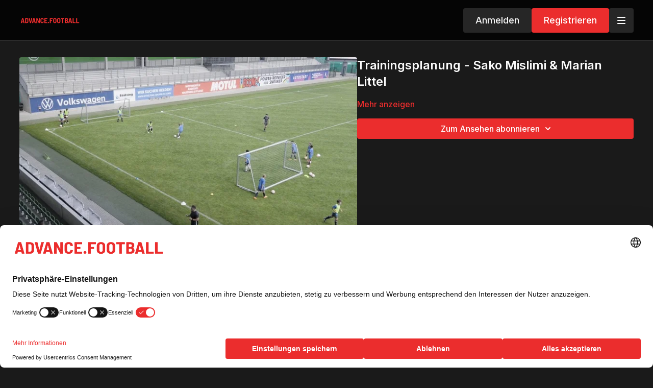

--- FILE ---
content_type: text/html; charset=utf-8
request_url: https://training.advance.football/programs/ktk4-af-sako-marian_trainingsplanung
body_size: 226071
content:
<!DOCTYPE html>
<html lang="de" class="h-full">
  <head>
    <meta name="csrf-param" content="authenticity_token" />
<meta name="csrf-token" content="g4eHmNxIngzsLuVoxRhLlNwDORMNUwyucIYOsQGmRUuThNyaDRX_XsFtpbQigbycV55_QMCq23OqNBBIq6Ig8A" />
    <meta charset="utf-8">
<script type="text/javascript">window.NREUM||(NREUM={});NREUM.info={"beacon":"bam.nr-data.net","errorBeacon":"bam.nr-data.net","licenseKey":"NRJS-76a079092d7e7822b1b","applicationID":"522494065","transactionName":"c1gNEEJcVVgHQ01AQl9FBgJCXFdATUEQXFFCVg4XH0BRWxU=","queueTime":0,"applicationTime":168,"agent":""}</script>
<script type="text/javascript">(window.NREUM||(NREUM={})).init={privacy:{cookies_enabled:true},ajax:{deny_list:["bam.nr-data.net"]},feature_flags:["soft_nav"],distributed_tracing:{enabled:true}};(window.NREUM||(NREUM={})).loader_config={agentID:"601537969",accountID:"6520289",trustKey:"6520289",xpid:"UgMFUVRbARAFVlNWDgUHUFE=",licenseKey:"NRJS-76a079092d7e7822b1b",applicationID:"522494065",browserID:"601537969"};;/*! For license information please see nr-loader-spa-1.306.0.min.js.LICENSE.txt */
(()=>{var e,t,r={384:(e,t,r)=>{"use strict";r.d(t,{NT:()=>s,US:()=>u,Zm:()=>a,bQ:()=>d,dV:()=>c,pV:()=>l});var n=r(6154),i=r(1863),o=r(1910);const s={beacon:"bam.nr-data.net",errorBeacon:"bam.nr-data.net"};function a(){return n.gm.NREUM||(n.gm.NREUM={}),void 0===n.gm.newrelic&&(n.gm.newrelic=n.gm.NREUM),n.gm.NREUM}function c(){let e=a();return e.o||(e.o={ST:n.gm.setTimeout,SI:n.gm.setImmediate||n.gm.setInterval,CT:n.gm.clearTimeout,XHR:n.gm.XMLHttpRequest,REQ:n.gm.Request,EV:n.gm.Event,PR:n.gm.Promise,MO:n.gm.MutationObserver,FETCH:n.gm.fetch,WS:n.gm.WebSocket},(0,o.i)(...Object.values(e.o))),e}function d(e,t){let r=a();r.initializedAgents??={},t.initializedAt={ms:(0,i.t)(),date:new Date},r.initializedAgents[e]=t}function u(e,t){a()[e]=t}function l(){return function(){let e=a();const t=e.info||{};e.info={beacon:s.beacon,errorBeacon:s.errorBeacon,...t}}(),function(){let e=a();const t=e.init||{};e.init={...t}}(),c(),function(){let e=a();const t=e.loader_config||{};e.loader_config={...t}}(),a()}},782:(e,t,r)=>{"use strict";r.d(t,{T:()=>n});const n=r(860).K7.pageViewTiming},860:(e,t,r)=>{"use strict";r.d(t,{$J:()=>u,K7:()=>c,P3:()=>d,XX:()=>i,Yy:()=>a,df:()=>o,qY:()=>n,v4:()=>s});const n="events",i="jserrors",o="browser/blobs",s="rum",a="browser/logs",c={ajax:"ajax",genericEvents:"generic_events",jserrors:i,logging:"logging",metrics:"metrics",pageAction:"page_action",pageViewEvent:"page_view_event",pageViewTiming:"page_view_timing",sessionReplay:"session_replay",sessionTrace:"session_trace",softNav:"soft_navigations",spa:"spa"},d={[c.pageViewEvent]:1,[c.pageViewTiming]:2,[c.metrics]:3,[c.jserrors]:4,[c.spa]:5,[c.ajax]:6,[c.sessionTrace]:7,[c.softNav]:8,[c.sessionReplay]:9,[c.logging]:10,[c.genericEvents]:11},u={[c.pageViewEvent]:s,[c.pageViewTiming]:n,[c.ajax]:n,[c.spa]:n,[c.softNav]:n,[c.metrics]:i,[c.jserrors]:i,[c.sessionTrace]:o,[c.sessionReplay]:o,[c.logging]:a,[c.genericEvents]:"ins"}},944:(e,t,r)=>{"use strict";r.d(t,{R:()=>i});var n=r(3241);function i(e,t){"function"==typeof console.debug&&(console.debug("New Relic Warning: https://github.com/newrelic/newrelic-browser-agent/blob/main/docs/warning-codes.md#".concat(e),t),(0,n.W)({agentIdentifier:null,drained:null,type:"data",name:"warn",feature:"warn",data:{code:e,secondary:t}}))}},993:(e,t,r)=>{"use strict";r.d(t,{A$:()=>o,ET:()=>s,TZ:()=>a,p_:()=>i});var n=r(860);const i={ERROR:"ERROR",WARN:"WARN",INFO:"INFO",DEBUG:"DEBUG",TRACE:"TRACE"},o={OFF:0,ERROR:1,WARN:2,INFO:3,DEBUG:4,TRACE:5},s="log",a=n.K7.logging},1687:(e,t,r)=>{"use strict";r.d(t,{Ak:()=>d,Ze:()=>f,x3:()=>u});var n=r(3241),i=r(7836),o=r(3606),s=r(860),a=r(2646);const c={};function d(e,t){const r={staged:!1,priority:s.P3[t]||0};l(e),c[e].get(t)||c[e].set(t,r)}function u(e,t){e&&c[e]&&(c[e].get(t)&&c[e].delete(t),p(e,t,!1),c[e].size&&h(e))}function l(e){if(!e)throw new Error("agentIdentifier required");c[e]||(c[e]=new Map)}function f(e="",t="feature",r=!1){if(l(e),!e||!c[e].get(t)||r)return p(e,t);c[e].get(t).staged=!0,h(e)}function h(e){const t=Array.from(c[e]);t.every(([e,t])=>t.staged)&&(t.sort((e,t)=>e[1].priority-t[1].priority),t.forEach(([t])=>{c[e].delete(t),p(e,t)}))}function p(e,t,r=!0){const s=e?i.ee.get(e):i.ee,c=o.i.handlers;if(!s.aborted&&s.backlog&&c){if((0,n.W)({agentIdentifier:e,type:"lifecycle",name:"drain",feature:t}),r){const e=s.backlog[t],r=c[t];if(r){for(let t=0;e&&t<e.length;++t)g(e[t],r);Object.entries(r).forEach(([e,t])=>{Object.values(t||{}).forEach(t=>{t[0]?.on&&t[0]?.context()instanceof a.y&&t[0].on(e,t[1])})})}}s.isolatedBacklog||delete c[t],s.backlog[t]=null,s.emit("drain-"+t,[])}}function g(e,t){var r=e[1];Object.values(t[r]||{}).forEach(t=>{var r=e[0];if(t[0]===r){var n=t[1],i=e[3],o=e[2];n.apply(i,o)}})}},1741:(e,t,r)=>{"use strict";r.d(t,{W:()=>o});var n=r(944),i=r(4261);class o{#e(e,...t){if(this[e]!==o.prototype[e])return this[e](...t);(0,n.R)(35,e)}addPageAction(e,t){return this.#e(i.hG,e,t)}register(e){return this.#e(i.eY,e)}recordCustomEvent(e,t){return this.#e(i.fF,e,t)}setPageViewName(e,t){return this.#e(i.Fw,e,t)}setCustomAttribute(e,t,r){return this.#e(i.cD,e,t,r)}noticeError(e,t){return this.#e(i.o5,e,t)}setUserId(e){return this.#e(i.Dl,e)}setApplicationVersion(e){return this.#e(i.nb,e)}setErrorHandler(e){return this.#e(i.bt,e)}addRelease(e,t){return this.#e(i.k6,e,t)}log(e,t){return this.#e(i.$9,e,t)}start(){return this.#e(i.d3)}finished(e){return this.#e(i.BL,e)}recordReplay(){return this.#e(i.CH)}pauseReplay(){return this.#e(i.Tb)}addToTrace(e){return this.#e(i.U2,e)}setCurrentRouteName(e){return this.#e(i.PA,e)}interaction(e){return this.#e(i.dT,e)}wrapLogger(e,t,r){return this.#e(i.Wb,e,t,r)}measure(e,t){return this.#e(i.V1,e,t)}consent(e){return this.#e(i.Pv,e)}}},1863:(e,t,r)=>{"use strict";function n(){return Math.floor(performance.now())}r.d(t,{t:()=>n})},1910:(e,t,r)=>{"use strict";r.d(t,{i:()=>o});var n=r(944);const i=new Map;function o(...e){return e.every(e=>{if(i.has(e))return i.get(e);const t="function"==typeof e?e.toString():"",r=t.includes("[native code]"),o=t.includes("nrWrapper");return r||o||(0,n.R)(64,e?.name||t),i.set(e,r),r})}},2555:(e,t,r)=>{"use strict";r.d(t,{D:()=>a,f:()=>s});var n=r(384),i=r(8122);const o={beacon:n.NT.beacon,errorBeacon:n.NT.errorBeacon,licenseKey:void 0,applicationID:void 0,sa:void 0,queueTime:void 0,applicationTime:void 0,ttGuid:void 0,user:void 0,account:void 0,product:void 0,extra:void 0,jsAttributes:{},userAttributes:void 0,atts:void 0,transactionName:void 0,tNamePlain:void 0};function s(e){try{return!!e.licenseKey&&!!e.errorBeacon&&!!e.applicationID}catch(e){return!1}}const a=e=>(0,i.a)(e,o)},2614:(e,t,r)=>{"use strict";r.d(t,{BB:()=>s,H3:()=>n,g:()=>d,iL:()=>c,tS:()=>a,uh:()=>i,wk:()=>o});const n="NRBA",i="SESSION",o=144e5,s=18e5,a={STARTED:"session-started",PAUSE:"session-pause",RESET:"session-reset",RESUME:"session-resume",UPDATE:"session-update"},c={SAME_TAB:"same-tab",CROSS_TAB:"cross-tab"},d={OFF:0,FULL:1,ERROR:2}},2646:(e,t,r)=>{"use strict";r.d(t,{y:()=>n});class n{constructor(e){this.contextId=e}}},2843:(e,t,r)=>{"use strict";r.d(t,{G:()=>o,u:()=>i});var n=r(3878);function i(e,t=!1,r,i){(0,n.DD)("visibilitychange",function(){if(t)return void("hidden"===document.visibilityState&&e());e(document.visibilityState)},r,i)}function o(e,t,r){(0,n.sp)("pagehide",e,t,r)}},3241:(e,t,r)=>{"use strict";r.d(t,{W:()=>o});var n=r(6154);const i="newrelic";function o(e={}){try{n.gm.dispatchEvent(new CustomEvent(i,{detail:e}))}catch(e){}}},3304:(e,t,r)=>{"use strict";r.d(t,{A:()=>o});var n=r(7836);const i=()=>{const e=new WeakSet;return(t,r)=>{if("object"==typeof r&&null!==r){if(e.has(r))return;e.add(r)}return r}};function o(e){try{return JSON.stringify(e,i())??""}catch(e){try{n.ee.emit("internal-error",[e])}catch(e){}return""}}},3333:(e,t,r)=>{"use strict";r.d(t,{$v:()=>u,TZ:()=>n,Xh:()=>c,Zp:()=>i,kd:()=>d,mq:()=>a,nf:()=>s,qN:()=>o});const n=r(860).K7.genericEvents,i=["auxclick","click","copy","keydown","paste","scrollend"],o=["focus","blur"],s=4,a=1e3,c=2e3,d=["PageAction","UserAction","BrowserPerformance"],u={RESOURCES:"experimental.resources",REGISTER:"register"}},3434:(e,t,r)=>{"use strict";r.d(t,{Jt:()=>o,YM:()=>d});var n=r(7836),i=r(5607);const o="nr@original:".concat(i.W),s=50;var a=Object.prototype.hasOwnProperty,c=!1;function d(e,t){return e||(e=n.ee),r.inPlace=function(e,t,n,i,o){n||(n="");const s="-"===n.charAt(0);for(let a=0;a<t.length;a++){const c=t[a],d=e[c];l(d)||(e[c]=r(d,s?c+n:n,i,c,o))}},r.flag=o,r;function r(t,r,n,c,d){return l(t)?t:(r||(r=""),nrWrapper[o]=t,function(e,t,r){if(Object.defineProperty&&Object.keys)try{return Object.keys(e).forEach(function(r){Object.defineProperty(t,r,{get:function(){return e[r]},set:function(t){return e[r]=t,t}})}),t}catch(e){u([e],r)}for(var n in e)a.call(e,n)&&(t[n]=e[n])}(t,nrWrapper,e),nrWrapper);function nrWrapper(){var o,a,l,f;let h;try{a=this,o=[...arguments],l="function"==typeof n?n(o,a):n||{}}catch(t){u([t,"",[o,a,c],l],e)}i(r+"start",[o,a,c],l,d);const p=performance.now();let g;try{return f=t.apply(a,o),g=performance.now(),f}catch(e){throw g=performance.now(),i(r+"err",[o,a,e],l,d),h=e,h}finally{const e=g-p,t={start:p,end:g,duration:e,isLongTask:e>=s,methodName:c,thrownError:h};t.isLongTask&&i("long-task",[t,a],l,d),i(r+"end",[o,a,f],l,d)}}}function i(r,n,i,o){if(!c||t){var s=c;c=!0;try{e.emit(r,n,i,t,o)}catch(t){u([t,r,n,i],e)}c=s}}}function u(e,t){t||(t=n.ee);try{t.emit("internal-error",e)}catch(e){}}function l(e){return!(e&&"function"==typeof e&&e.apply&&!e[o])}},3606:(e,t,r)=>{"use strict";r.d(t,{i:()=>o});var n=r(9908);o.on=s;var i=o.handlers={};function o(e,t,r,o){s(o||n.d,i,e,t,r)}function s(e,t,r,i,o){o||(o="feature"),e||(e=n.d);var s=t[o]=t[o]||{};(s[r]=s[r]||[]).push([e,i])}},3738:(e,t,r)=>{"use strict";r.d(t,{He:()=>i,Kp:()=>a,Lc:()=>d,Rz:()=>u,TZ:()=>n,bD:()=>o,d3:()=>s,jx:()=>l,sl:()=>f,uP:()=>c});const n=r(860).K7.sessionTrace,i="bstResource",o="resource",s="-start",a="-end",c="fn"+s,d="fn"+a,u="pushState",l=1e3,f=3e4},3785:(e,t,r)=>{"use strict";r.d(t,{R:()=>c,b:()=>d});var n=r(9908),i=r(1863),o=r(860),s=r(3969),a=r(993);function c(e,t,r={},c=a.p_.INFO,d=!0,u,l=(0,i.t)()){(0,n.p)(s.xV,["API/logging/".concat(c.toLowerCase(),"/called")],void 0,o.K7.metrics,e),(0,n.p)(a.ET,[l,t,r,c,d,u],void 0,o.K7.logging,e)}function d(e){return"string"==typeof e&&Object.values(a.p_).some(t=>t===e.toUpperCase().trim())}},3878:(e,t,r)=>{"use strict";function n(e,t){return{capture:e,passive:!1,signal:t}}function i(e,t,r=!1,i){window.addEventListener(e,t,n(r,i))}function o(e,t,r=!1,i){document.addEventListener(e,t,n(r,i))}r.d(t,{DD:()=>o,jT:()=>n,sp:()=>i})},3962:(e,t,r)=>{"use strict";r.d(t,{AM:()=>s,O2:()=>l,OV:()=>o,Qu:()=>f,TZ:()=>c,ih:()=>h,pP:()=>a,t1:()=>u,tC:()=>i,wD:()=>d});var n=r(860);const i=["click","keydown","submit"],o="popstate",s="api",a="initialPageLoad",c=n.K7.softNav,d=5e3,u=500,l={INITIAL_PAGE_LOAD:"",ROUTE_CHANGE:1,UNSPECIFIED:2},f={INTERACTION:1,AJAX:2,CUSTOM_END:3,CUSTOM_TRACER:4},h={IP:"in progress",PF:"pending finish",FIN:"finished",CAN:"cancelled"}},3969:(e,t,r)=>{"use strict";r.d(t,{TZ:()=>n,XG:()=>a,rs:()=>i,xV:()=>s,z_:()=>o});const n=r(860).K7.metrics,i="sm",o="cm",s="storeSupportabilityMetrics",a="storeEventMetrics"},4234:(e,t,r)=>{"use strict";r.d(t,{W:()=>o});var n=r(7836),i=r(1687);class o{constructor(e,t){this.agentIdentifier=e,this.ee=n.ee.get(e),this.featureName=t,this.blocked=!1}deregisterDrain(){(0,i.x3)(this.agentIdentifier,this.featureName)}}},4261:(e,t,r)=>{"use strict";r.d(t,{$9:()=>u,BL:()=>c,CH:()=>p,Dl:()=>x,Fw:()=>w,PA:()=>v,Pl:()=>n,Pv:()=>A,Tb:()=>f,U2:()=>s,V1:()=>E,Wb:()=>T,bt:()=>y,cD:()=>b,d3:()=>R,dT:()=>d,eY:()=>g,fF:()=>h,hG:()=>o,hw:()=>i,k6:()=>a,nb:()=>m,o5:()=>l});const n="api-",i=n+"ixn-",o="addPageAction",s="addToTrace",a="addRelease",c="finished",d="interaction",u="log",l="noticeError",f="pauseReplay",h="recordCustomEvent",p="recordReplay",g="register",m="setApplicationVersion",v="setCurrentRouteName",b="setCustomAttribute",y="setErrorHandler",w="setPageViewName",x="setUserId",R="start",T="wrapLogger",E="measure",A="consent"},4387:(e,t,r)=>{"use strict";function n(e={}){return!(!e.id||!e.name)}function i(e){return"string"==typeof e&&e.trim().length<501||"number"==typeof e}function o(e,t){if(2!==t?.harvestEndpointVersion)return{};const r=t.agentRef.runtime.appMetadata.agents[0].entityGuid;return n(e)?{"source.id":e.id,"source.name":e.name,"source.type":e.type,"parent.id":e.parent?.id||r}:{"entity.guid":r,appId:t.agentRef.info.applicationID}}r.d(t,{Ux:()=>o,c7:()=>n,yo:()=>i})},5205:(e,t,r)=>{"use strict";r.d(t,{j:()=>_});var n=r(384),i=r(1741);var o=r(2555),s=r(3333);const a=e=>{if(!e||"string"!=typeof e)return!1;try{document.createDocumentFragment().querySelector(e)}catch{return!1}return!0};var c=r(2614),d=r(944),u=r(8122);const l="[data-nr-mask]",f=e=>(0,u.a)(e,(()=>{const e={feature_flags:[],experimental:{allow_registered_children:!1,resources:!1},mask_selector:"*",block_selector:"[data-nr-block]",mask_input_options:{color:!1,date:!1,"datetime-local":!1,email:!1,month:!1,number:!1,range:!1,search:!1,tel:!1,text:!1,time:!1,url:!1,week:!1,textarea:!1,select:!1,password:!0}};return{ajax:{deny_list:void 0,block_internal:!0,enabled:!0,autoStart:!0},api:{get allow_registered_children(){return e.feature_flags.includes(s.$v.REGISTER)||e.experimental.allow_registered_children},set allow_registered_children(t){e.experimental.allow_registered_children=t},duplicate_registered_data:!1},browser_consent_mode:{enabled:!1},distributed_tracing:{enabled:void 0,exclude_newrelic_header:void 0,cors_use_newrelic_header:void 0,cors_use_tracecontext_headers:void 0,allowed_origins:void 0},get feature_flags(){return e.feature_flags},set feature_flags(t){e.feature_flags=t},generic_events:{enabled:!0,autoStart:!0},harvest:{interval:30},jserrors:{enabled:!0,autoStart:!0},logging:{enabled:!0,autoStart:!0},metrics:{enabled:!0,autoStart:!0},obfuscate:void 0,page_action:{enabled:!0},page_view_event:{enabled:!0,autoStart:!0},page_view_timing:{enabled:!0,autoStart:!0},performance:{capture_marks:!1,capture_measures:!1,capture_detail:!0,resources:{get enabled(){return e.feature_flags.includes(s.$v.RESOURCES)||e.experimental.resources},set enabled(t){e.experimental.resources=t},asset_types:[],first_party_domains:[],ignore_newrelic:!0}},privacy:{cookies_enabled:!0},proxy:{assets:void 0,beacon:void 0},session:{expiresMs:c.wk,inactiveMs:c.BB},session_replay:{autoStart:!0,enabled:!1,preload:!1,sampling_rate:10,error_sampling_rate:100,collect_fonts:!1,inline_images:!1,fix_stylesheets:!0,mask_all_inputs:!0,get mask_text_selector(){return e.mask_selector},set mask_text_selector(t){a(t)?e.mask_selector="".concat(t,",").concat(l):""===t||null===t?e.mask_selector=l:(0,d.R)(5,t)},get block_class(){return"nr-block"},get ignore_class(){return"nr-ignore"},get mask_text_class(){return"nr-mask"},get block_selector(){return e.block_selector},set block_selector(t){a(t)?e.block_selector+=",".concat(t):""!==t&&(0,d.R)(6,t)},get mask_input_options(){return e.mask_input_options},set mask_input_options(t){t&&"object"==typeof t?e.mask_input_options={...t,password:!0}:(0,d.R)(7,t)}},session_trace:{enabled:!0,autoStart:!0},soft_navigations:{enabled:!0,autoStart:!0},spa:{enabled:!0,autoStart:!0},ssl:void 0,user_actions:{enabled:!0,elementAttributes:["id","className","tagName","type"]}}})());var h=r(6154),p=r(9324);let g=0;const m={buildEnv:p.F3,distMethod:p.Xs,version:p.xv,originTime:h.WN},v={consented:!1},b={appMetadata:{},get consented(){return this.session?.state?.consent||v.consented},set consented(e){v.consented=e},customTransaction:void 0,denyList:void 0,disabled:!1,harvester:void 0,isolatedBacklog:!1,isRecording:!1,loaderType:void 0,maxBytes:3e4,obfuscator:void 0,onerror:void 0,ptid:void 0,releaseIds:{},session:void 0,timeKeeper:void 0,registeredEntities:[],jsAttributesMetadata:{bytes:0},get harvestCount(){return++g}},y=e=>{const t=(0,u.a)(e,b),r=Object.keys(m).reduce((e,t)=>(e[t]={value:m[t],writable:!1,configurable:!0,enumerable:!0},e),{});return Object.defineProperties(t,r)};var w=r(5701);const x=e=>{const t=e.startsWith("http");e+="/",r.p=t?e:"https://"+e};var R=r(7836),T=r(3241);const E={accountID:void 0,trustKey:void 0,agentID:void 0,licenseKey:void 0,applicationID:void 0,xpid:void 0},A=e=>(0,u.a)(e,E),S=new Set;function _(e,t={},r,s){let{init:a,info:c,loader_config:d,runtime:u={},exposed:l=!0}=t;if(!c){const e=(0,n.pV)();a=e.init,c=e.info,d=e.loader_config}e.init=f(a||{}),e.loader_config=A(d||{}),c.jsAttributes??={},h.bv&&(c.jsAttributes.isWorker=!0),e.info=(0,o.D)(c);const p=e.init,g=[c.beacon,c.errorBeacon];S.has(e.agentIdentifier)||(p.proxy.assets&&(x(p.proxy.assets),g.push(p.proxy.assets)),p.proxy.beacon&&g.push(p.proxy.beacon),e.beacons=[...g],function(e){const t=(0,n.pV)();Object.getOwnPropertyNames(i.W.prototype).forEach(r=>{const n=i.W.prototype[r];if("function"!=typeof n||"constructor"===n)return;let o=t[r];e[r]&&!1!==e.exposed&&"micro-agent"!==e.runtime?.loaderType&&(t[r]=(...t)=>{const n=e[r](...t);return o?o(...t):n})})}(e),(0,n.US)("activatedFeatures",w.B),e.runSoftNavOverSpa&&=!0===p.soft_navigations.enabled&&p.feature_flags.includes("soft_nav")),u.denyList=[...p.ajax.deny_list||[],...p.ajax.block_internal?g:[]],u.ptid=e.agentIdentifier,u.loaderType=r,e.runtime=y(u),S.has(e.agentIdentifier)||(e.ee=R.ee.get(e.agentIdentifier),e.exposed=l,(0,T.W)({agentIdentifier:e.agentIdentifier,drained:!!w.B?.[e.agentIdentifier],type:"lifecycle",name:"initialize",feature:void 0,data:e.config})),S.add(e.agentIdentifier)}},5270:(e,t,r)=>{"use strict";r.d(t,{Aw:()=>s,SR:()=>o,rF:()=>a});var n=r(384),i=r(7767);function o(e){return!!(0,n.dV)().o.MO&&(0,i.V)(e)&&!0===e?.session_trace.enabled}function s(e){return!0===e?.session_replay.preload&&o(e)}function a(e,t){try{if("string"==typeof t?.type){if("password"===t.type.toLowerCase())return"*".repeat(e?.length||0);if(void 0!==t?.dataset?.nrUnmask||t?.classList?.contains("nr-unmask"))return e}}catch(e){}return"string"==typeof e?e.replace(/[\S]/g,"*"):"*".repeat(e?.length||0)}},5289:(e,t,r)=>{"use strict";r.d(t,{GG:()=>s,Qr:()=>c,sB:()=>a});var n=r(3878),i=r(6389);function o(){return"undefined"==typeof document||"complete"===document.readyState}function s(e,t){if(o())return e();const r=(0,i.J)(e),s=setInterval(()=>{o()&&(clearInterval(s),r())},500);(0,n.sp)("load",r,t)}function a(e){if(o())return e();(0,n.DD)("DOMContentLoaded",e)}function c(e){if(o())return e();(0,n.sp)("popstate",e)}},5607:(e,t,r)=>{"use strict";r.d(t,{W:()=>n});const n=(0,r(9566).bz)()},5701:(e,t,r)=>{"use strict";r.d(t,{B:()=>o,t:()=>s});var n=r(3241);const i=new Set,o={};function s(e,t){const r=t.agentIdentifier;o[r]??={},e&&"object"==typeof e&&(i.has(r)||(t.ee.emit("rumresp",[e]),o[r]=e,i.add(r),(0,n.W)({agentIdentifier:r,loaded:!0,drained:!0,type:"lifecycle",name:"load",feature:void 0,data:e})))}},6154:(e,t,r)=>{"use strict";r.d(t,{A4:()=>a,OF:()=>u,RI:()=>i,WN:()=>h,bv:()=>o,eN:()=>p,gm:()=>s,lR:()=>f,m:()=>d,mw:()=>c,sb:()=>l});var n=r(1863);const i="undefined"!=typeof window&&!!window.document,o="undefined"!=typeof WorkerGlobalScope&&("undefined"!=typeof self&&self instanceof WorkerGlobalScope&&self.navigator instanceof WorkerNavigator||"undefined"!=typeof globalThis&&globalThis instanceof WorkerGlobalScope&&globalThis.navigator instanceof WorkerNavigator),s=i?window:"undefined"!=typeof WorkerGlobalScope&&("undefined"!=typeof self&&self instanceof WorkerGlobalScope&&self||"undefined"!=typeof globalThis&&globalThis instanceof WorkerGlobalScope&&globalThis),a="complete"===s?.document?.readyState,c=Boolean("hidden"===s?.document?.visibilityState),d=""+s?.location,u=/iPad|iPhone|iPod/.test(s.navigator?.userAgent),l=u&&"undefined"==typeof SharedWorker,f=(()=>{const e=s.navigator?.userAgent?.match(/Firefox[/\s](\d+\.\d+)/);return Array.isArray(e)&&e.length>=2?+e[1]:0})(),h=Date.now()-(0,n.t)(),p=()=>"undefined"!=typeof PerformanceNavigationTiming&&s?.performance?.getEntriesByType("navigation")?.[0]?.responseStart},6344:(e,t,r)=>{"use strict";r.d(t,{BB:()=>u,Qb:()=>l,TZ:()=>i,Ug:()=>s,Vh:()=>o,_s:()=>a,bc:()=>d,yP:()=>c});var n=r(2614);const i=r(860).K7.sessionReplay,o="errorDuringReplay",s=.12,a={DomContentLoaded:0,Load:1,FullSnapshot:2,IncrementalSnapshot:3,Meta:4,Custom:5},c={[n.g.ERROR]:15e3,[n.g.FULL]:3e5,[n.g.OFF]:0},d={RESET:{message:"Session was reset",sm:"Reset"},IMPORT:{message:"Recorder failed to import",sm:"Import"},TOO_MANY:{message:"429: Too Many Requests",sm:"Too-Many"},TOO_BIG:{message:"Payload was too large",sm:"Too-Big"},CROSS_TAB:{message:"Session Entity was set to OFF on another tab",sm:"Cross-Tab"},ENTITLEMENTS:{message:"Session Replay is not allowed and will not be started",sm:"Entitlement"}},u=5e3,l={API:"api",RESUME:"resume",SWITCH_TO_FULL:"switchToFull",INITIALIZE:"initialize",PRELOAD:"preload"}},6389:(e,t,r)=>{"use strict";function n(e,t=500,r={}){const n=r?.leading||!1;let i;return(...r)=>{n&&void 0===i&&(e.apply(this,r),i=setTimeout(()=>{i=clearTimeout(i)},t)),n||(clearTimeout(i),i=setTimeout(()=>{e.apply(this,r)},t))}}function i(e){let t=!1;return(...r)=>{t||(t=!0,e.apply(this,r))}}r.d(t,{J:()=>i,s:()=>n})},6630:(e,t,r)=>{"use strict";r.d(t,{T:()=>n});const n=r(860).K7.pageViewEvent},6774:(e,t,r)=>{"use strict";r.d(t,{T:()=>n});const n=r(860).K7.jserrors},7295:(e,t,r)=>{"use strict";r.d(t,{Xv:()=>s,gX:()=>i,iW:()=>o});var n=[];function i(e){if(!e||o(e))return!1;if(0===n.length)return!0;for(var t=0;t<n.length;t++){var r=n[t];if("*"===r.hostname)return!1;if(a(r.hostname,e.hostname)&&c(r.pathname,e.pathname))return!1}return!0}function o(e){return void 0===e.hostname}function s(e){if(n=[],e&&e.length)for(var t=0;t<e.length;t++){let r=e[t];if(!r)continue;0===r.indexOf("http://")?r=r.substring(7):0===r.indexOf("https://")&&(r=r.substring(8));const i=r.indexOf("/");let o,s;i>0?(o=r.substring(0,i),s=r.substring(i)):(o=r,s="");let[a]=o.split(":");n.push({hostname:a,pathname:s})}}function a(e,t){return!(e.length>t.length)&&t.indexOf(e)===t.length-e.length}function c(e,t){return 0===e.indexOf("/")&&(e=e.substring(1)),0===t.indexOf("/")&&(t=t.substring(1)),""===e||e===t}},7378:(e,t,r)=>{"use strict";r.d(t,{$p:()=>R,BR:()=>b,Kp:()=>x,L3:()=>y,Lc:()=>c,NC:()=>o,SG:()=>u,TZ:()=>i,U6:()=>p,UT:()=>m,d3:()=>w,dT:()=>f,e5:()=>E,gx:()=>v,l9:()=>l,oW:()=>h,op:()=>g,rw:()=>d,tH:()=>A,uP:()=>a,wW:()=>T,xq:()=>s});var n=r(384);const i=r(860).K7.spa,o=["click","submit","keypress","keydown","keyup","change"],s=999,a="fn-start",c="fn-end",d="cb-start",u="api-ixn-",l="remaining",f="interaction",h="spaNode",p="jsonpNode",g="fetch-start",m="fetch-done",v="fetch-body-",b="jsonp-end",y=(0,n.dV)().o.ST,w="-start",x="-end",R="-body",T="cb"+x,E="jsTime",A="fetch"},7485:(e,t,r)=>{"use strict";r.d(t,{D:()=>i});var n=r(6154);function i(e){if(0===(e||"").indexOf("data:"))return{protocol:"data"};try{const t=new URL(e,location.href),r={port:t.port,hostname:t.hostname,pathname:t.pathname,search:t.search,protocol:t.protocol.slice(0,t.protocol.indexOf(":")),sameOrigin:t.protocol===n.gm?.location?.protocol&&t.host===n.gm?.location?.host};return r.port&&""!==r.port||("http:"===t.protocol&&(r.port="80"),"https:"===t.protocol&&(r.port="443")),r.pathname&&""!==r.pathname?r.pathname.startsWith("/")||(r.pathname="/".concat(r.pathname)):r.pathname="/",r}catch(e){return{}}}},7699:(e,t,r)=>{"use strict";r.d(t,{It:()=>o,KC:()=>a,No:()=>i,qh:()=>s});var n=r(860);const i=16e3,o=1e6,s="SESSION_ERROR",a={[n.K7.logging]:!0,[n.K7.genericEvents]:!1,[n.K7.jserrors]:!1,[n.K7.ajax]:!1}},7767:(e,t,r)=>{"use strict";r.d(t,{V:()=>i});var n=r(6154);const i=e=>n.RI&&!0===e?.privacy.cookies_enabled},7836:(e,t,r)=>{"use strict";r.d(t,{P:()=>a,ee:()=>c});var n=r(384),i=r(8990),o=r(2646),s=r(5607);const a="nr@context:".concat(s.W),c=function e(t,r){var n={},s={},u={},l=!1;try{l=16===r.length&&d.initializedAgents?.[r]?.runtime.isolatedBacklog}catch(e){}var f={on:p,addEventListener:p,removeEventListener:function(e,t){var r=n[e];if(!r)return;for(var i=0;i<r.length;i++)r[i]===t&&r.splice(i,1)},emit:function(e,r,n,i,o){!1!==o&&(o=!0);if(c.aborted&&!i)return;t&&o&&t.emit(e,r,n);var a=h(n);g(e).forEach(e=>{e.apply(a,r)});var d=v()[s[e]];d&&d.push([f,e,r,a]);return a},get:m,listeners:g,context:h,buffer:function(e,t){const r=v();if(t=t||"feature",f.aborted)return;Object.entries(e||{}).forEach(([e,n])=>{s[n]=t,t in r||(r[t]=[])})},abort:function(){f._aborted=!0,Object.keys(f.backlog).forEach(e=>{delete f.backlog[e]})},isBuffering:function(e){return!!v()[s[e]]},debugId:r,backlog:l?{}:t&&"object"==typeof t.backlog?t.backlog:{},isolatedBacklog:l};return Object.defineProperty(f,"aborted",{get:()=>{let e=f._aborted||!1;return e||(t&&(e=t.aborted),e)}}),f;function h(e){return e&&e instanceof o.y?e:e?(0,i.I)(e,a,()=>new o.y(a)):new o.y(a)}function p(e,t){n[e]=g(e).concat(t)}function g(e){return n[e]||[]}function m(t){return u[t]=u[t]||e(f,t)}function v(){return f.backlog}}(void 0,"globalEE"),d=(0,n.Zm)();d.ee||(d.ee=c)},8122:(e,t,r)=>{"use strict";r.d(t,{a:()=>i});var n=r(944);function i(e,t){try{if(!e||"object"!=typeof e)return(0,n.R)(3);if(!t||"object"!=typeof t)return(0,n.R)(4);const r=Object.create(Object.getPrototypeOf(t),Object.getOwnPropertyDescriptors(t)),o=0===Object.keys(r).length?e:r;for(let s in o)if(void 0!==e[s])try{if(null===e[s]){r[s]=null;continue}Array.isArray(e[s])&&Array.isArray(t[s])?r[s]=Array.from(new Set([...e[s],...t[s]])):"object"==typeof e[s]&&"object"==typeof t[s]?r[s]=i(e[s],t[s]):r[s]=e[s]}catch(e){r[s]||(0,n.R)(1,e)}return r}catch(e){(0,n.R)(2,e)}}},8139:(e,t,r)=>{"use strict";r.d(t,{u:()=>f});var n=r(7836),i=r(3434),o=r(8990),s=r(6154);const a={},c=s.gm.XMLHttpRequest,d="addEventListener",u="removeEventListener",l="nr@wrapped:".concat(n.P);function f(e){var t=function(e){return(e||n.ee).get("events")}(e);if(a[t.debugId]++)return t;a[t.debugId]=1;var r=(0,i.YM)(t,!0);function f(e){r.inPlace(e,[d,u],"-",p)}function p(e,t){return e[1]}return"getPrototypeOf"in Object&&(s.RI&&h(document,f),c&&h(c.prototype,f),h(s.gm,f)),t.on(d+"-start",function(e,t){var n=e[1];if(null!==n&&("function"==typeof n||"object"==typeof n)&&"newrelic"!==e[0]){var i=(0,o.I)(n,l,function(){var e={object:function(){if("function"!=typeof n.handleEvent)return;return n.handleEvent.apply(n,arguments)},function:n}[typeof n];return e?r(e,"fn-",null,e.name||"anonymous"):n});this.wrapped=e[1]=i}}),t.on(u+"-start",function(e){e[1]=this.wrapped||e[1]}),t}function h(e,t,...r){let n=e;for(;"object"==typeof n&&!Object.prototype.hasOwnProperty.call(n,d);)n=Object.getPrototypeOf(n);n&&t(n,...r)}},8374:(e,t,r)=>{r.nc=(()=>{try{return document?.currentScript?.nonce}catch(e){}return""})()},8990:(e,t,r)=>{"use strict";r.d(t,{I:()=>i});var n=Object.prototype.hasOwnProperty;function i(e,t,r){if(n.call(e,t))return e[t];var i=r();if(Object.defineProperty&&Object.keys)try{return Object.defineProperty(e,t,{value:i,writable:!0,enumerable:!1}),i}catch(e){}return e[t]=i,i}},9300:(e,t,r)=>{"use strict";r.d(t,{T:()=>n});const n=r(860).K7.ajax},9324:(e,t,r)=>{"use strict";r.d(t,{AJ:()=>s,F3:()=>i,Xs:()=>o,Yq:()=>a,xv:()=>n});const n="1.306.0",i="PROD",o="CDN",s="@newrelic/rrweb",a="1.0.1"},9566:(e,t,r)=>{"use strict";r.d(t,{LA:()=>a,ZF:()=>c,bz:()=>s,el:()=>d});var n=r(6154);const i="xxxxxxxx-xxxx-4xxx-yxxx-xxxxxxxxxxxx";function o(e,t){return e?15&e[t]:16*Math.random()|0}function s(){const e=n.gm?.crypto||n.gm?.msCrypto;let t,r=0;return e&&e.getRandomValues&&(t=e.getRandomValues(new Uint8Array(30))),i.split("").map(e=>"x"===e?o(t,r++).toString(16):"y"===e?(3&o()|8).toString(16):e).join("")}function a(e){const t=n.gm?.crypto||n.gm?.msCrypto;let r,i=0;t&&t.getRandomValues&&(r=t.getRandomValues(new Uint8Array(e)));const s=[];for(var a=0;a<e;a++)s.push(o(r,i++).toString(16));return s.join("")}function c(){return a(16)}function d(){return a(32)}},9908:(e,t,r)=>{"use strict";r.d(t,{d:()=>n,p:()=>i});var n=r(7836).ee.get("handle");function i(e,t,r,i,o){o?(o.buffer([e],i),o.emit(e,t,r)):(n.buffer([e],i),n.emit(e,t,r))}}},n={};function i(e){var t=n[e];if(void 0!==t)return t.exports;var o=n[e]={exports:{}};return r[e](o,o.exports,i),o.exports}i.m=r,i.d=(e,t)=>{for(var r in t)i.o(t,r)&&!i.o(e,r)&&Object.defineProperty(e,r,{enumerable:!0,get:t[r]})},i.f={},i.e=e=>Promise.all(Object.keys(i.f).reduce((t,r)=>(i.f[r](e,t),t),[])),i.u=e=>({212:"nr-spa-compressor",249:"nr-spa-recorder",478:"nr-spa"}[e]+"-1.306.0.min.js"),i.o=(e,t)=>Object.prototype.hasOwnProperty.call(e,t),e={},t="NRBA-1.306.0.PROD:",i.l=(r,n,o,s)=>{if(e[r])e[r].push(n);else{var a,c;if(void 0!==o)for(var d=document.getElementsByTagName("script"),u=0;u<d.length;u++){var l=d[u];if(l.getAttribute("src")==r||l.getAttribute("data-webpack")==t+o){a=l;break}}if(!a){c=!0;var f={478:"sha512-aOsrvCAZ97m4mi9/Q4P4Dl7seaB7sOFJOs8qmPK71B7CWoc9bXc5a5319PV5PSQ3SmEq++JW0qpaiKWV7MTLEg==",249:"sha512-nPxm1wa+eWrD9VPj39BAOPa200tURpQREipOlSDpePq/R8Y4hd4lO6tDy6C/6jm/J54CUHnLYeGyLZ/GIlo7gg==",212:"sha512-zcA2FBsG3fy6K+G9+4J1T2M6AmHuICGsq35BrGWu1rmRJwYBUqdOhAAxJkXYpoBy/9vKZ7LBcGpOEjABpjEWCQ=="};(a=document.createElement("script")).charset="utf-8",i.nc&&a.setAttribute("nonce",i.nc),a.setAttribute("data-webpack",t+o),a.src=r,0!==a.src.indexOf(window.location.origin+"/")&&(a.crossOrigin="anonymous"),f[s]&&(a.integrity=f[s])}e[r]=[n];var h=(t,n)=>{a.onerror=a.onload=null,clearTimeout(p);var i=e[r];if(delete e[r],a.parentNode&&a.parentNode.removeChild(a),i&&i.forEach(e=>e(n)),t)return t(n)},p=setTimeout(h.bind(null,void 0,{type:"timeout",target:a}),12e4);a.onerror=h.bind(null,a.onerror),a.onload=h.bind(null,a.onload),c&&document.head.appendChild(a)}},i.r=e=>{"undefined"!=typeof Symbol&&Symbol.toStringTag&&Object.defineProperty(e,Symbol.toStringTag,{value:"Module"}),Object.defineProperty(e,"__esModule",{value:!0})},i.p="https://js-agent.newrelic.com/",(()=>{var e={38:0,788:0};i.f.j=(t,r)=>{var n=i.o(e,t)?e[t]:void 0;if(0!==n)if(n)r.push(n[2]);else{var o=new Promise((r,i)=>n=e[t]=[r,i]);r.push(n[2]=o);var s=i.p+i.u(t),a=new Error;i.l(s,r=>{if(i.o(e,t)&&(0!==(n=e[t])&&(e[t]=void 0),n)){var o=r&&("load"===r.type?"missing":r.type),s=r&&r.target&&r.target.src;a.message="Loading chunk "+t+" failed: ("+o+": "+s+")",a.name="ChunkLoadError",a.type=o,a.request=s,n[1](a)}},"chunk-"+t,t)}};var t=(t,r)=>{var n,o,[s,a,c]=r,d=0;if(s.some(t=>0!==e[t])){for(n in a)i.o(a,n)&&(i.m[n]=a[n]);if(c)c(i)}for(t&&t(r);d<s.length;d++)o=s[d],i.o(e,o)&&e[o]&&e[o][0](),e[o]=0},r=self["webpackChunk:NRBA-1.306.0.PROD"]=self["webpackChunk:NRBA-1.306.0.PROD"]||[];r.forEach(t.bind(null,0)),r.push=t.bind(null,r.push.bind(r))})(),(()=>{"use strict";i(8374);var e=i(9566),t=i(1741);class r extends t.W{agentIdentifier=(0,e.LA)(16)}var n=i(860);const o=Object.values(n.K7);var s=i(5205);var a=i(9908),c=i(1863),d=i(4261),u=i(3241),l=i(944),f=i(5701),h=i(3969);function p(e,t,i,o){const s=o||i;!s||s[e]&&s[e]!==r.prototype[e]||(s[e]=function(){(0,a.p)(h.xV,["API/"+e+"/called"],void 0,n.K7.metrics,i.ee),(0,u.W)({agentIdentifier:i.agentIdentifier,drained:!!f.B?.[i.agentIdentifier],type:"data",name:"api",feature:d.Pl+e,data:{}});try{return t.apply(this,arguments)}catch(e){(0,l.R)(23,e)}})}function g(e,t,r,n,i){const o=e.info;null===r?delete o.jsAttributes[t]:o.jsAttributes[t]=r,(i||null===r)&&(0,a.p)(d.Pl+n,[(0,c.t)(),t,r],void 0,"session",e.ee)}var m=i(1687),v=i(4234),b=i(5289),y=i(6154),w=i(5270),x=i(7767),R=i(6389),T=i(7699);class E extends v.W{constructor(e,t){super(e.agentIdentifier,t),this.agentRef=e,this.abortHandler=void 0,this.featAggregate=void 0,this.loadedSuccessfully=void 0,this.onAggregateImported=new Promise(e=>{this.loadedSuccessfully=e}),this.deferred=Promise.resolve(),!1===e.init[this.featureName].autoStart?this.deferred=new Promise((t,r)=>{this.ee.on("manual-start-all",(0,R.J)(()=>{(0,m.Ak)(e.agentIdentifier,this.featureName),t()}))}):(0,m.Ak)(e.agentIdentifier,t)}importAggregator(e,t,r={}){if(this.featAggregate)return;const n=async()=>{let n;await this.deferred;try{if((0,x.V)(e.init)){const{setupAgentSession:t}=await i.e(478).then(i.bind(i,8766));n=t(e)}}catch(e){(0,l.R)(20,e),this.ee.emit("internal-error",[e]),(0,a.p)(T.qh,[e],void 0,this.featureName,this.ee)}try{if(!this.#t(this.featureName,n,e.init))return(0,m.Ze)(this.agentIdentifier,this.featureName),void this.loadedSuccessfully(!1);const{Aggregate:i}=await t();this.featAggregate=new i(e,r),e.runtime.harvester.initializedAggregates.push(this.featAggregate),this.loadedSuccessfully(!0)}catch(e){(0,l.R)(34,e),this.abortHandler?.(),(0,m.Ze)(this.agentIdentifier,this.featureName,!0),this.loadedSuccessfully(!1),this.ee&&this.ee.abort()}};y.RI?(0,b.GG)(()=>n(),!0):n()}#t(e,t,r){if(this.blocked)return!1;switch(e){case n.K7.sessionReplay:return(0,w.SR)(r)&&!!t;case n.K7.sessionTrace:return!!t;default:return!0}}}var A=i(6630),S=i(2614);class _ extends E{static featureName=A.T;constructor(e){var t;super(e,A.T),this.setupInspectionEvents(e.agentIdentifier),t=e,p(d.Fw,function(e,r){"string"==typeof e&&("/"!==e.charAt(0)&&(e="/"+e),t.runtime.customTransaction=(r||"http://custom.transaction")+e,(0,a.p)(d.Pl+d.Fw,[(0,c.t)()],void 0,void 0,t.ee))},t),this.importAggregator(e,()=>i.e(478).then(i.bind(i,2467)))}setupInspectionEvents(e){const t=(t,r)=>{t&&(0,u.W)({agentIdentifier:e,timeStamp:t.timeStamp,loaded:"complete"===t.target.readyState,type:"window",name:r,data:t.target.location+""})};(0,b.sB)(e=>{t(e,"DOMContentLoaded")}),(0,b.GG)(e=>{t(e,"load")}),(0,b.Qr)(e=>{t(e,"navigate")}),this.ee.on(S.tS.UPDATE,(t,r)=>{(0,u.W)({agentIdentifier:e,type:"lifecycle",name:"session",data:r})})}}var O=i(384);var N=i(2843),I=i(782);class P extends E{static featureName=I.T;constructor(e){super(e,I.T),y.RI&&((0,N.u)(()=>(0,a.p)("docHidden",[(0,c.t)()],void 0,I.T,this.ee),!0),(0,N.G)(()=>(0,a.p)("winPagehide",[(0,c.t)()],void 0,I.T,this.ee)),this.importAggregator(e,()=>i.e(478).then(i.bind(i,9917))))}}class j extends E{static featureName=h.TZ;constructor(e){super(e,h.TZ),y.RI&&document.addEventListener("securitypolicyviolation",e=>{(0,a.p)(h.xV,["Generic/CSPViolation/Detected"],void 0,this.featureName,this.ee)}),this.importAggregator(e,()=>i.e(478).then(i.bind(i,6555)))}}var k=i(6774),C=i(3878),D=i(3304);class L{constructor(e,t,r,n,i){this.name="UncaughtError",this.message="string"==typeof e?e:(0,D.A)(e),this.sourceURL=t,this.line=r,this.column=n,this.__newrelic=i}}function M(e){return K(e)?e:new L(void 0!==e?.message?e.message:e,e?.filename||e?.sourceURL,e?.lineno||e?.line,e?.colno||e?.col,e?.__newrelic,e?.cause)}function H(e){const t="Unhandled Promise Rejection: ";if(!e?.reason)return;if(K(e.reason)){try{e.reason.message.startsWith(t)||(e.reason.message=t+e.reason.message)}catch(e){}return M(e.reason)}const r=M(e.reason);return(r.message||"").startsWith(t)||(r.message=t+r.message),r}function B(e){if(e.error instanceof SyntaxError&&!/:\d+$/.test(e.error.stack?.trim())){const t=new L(e.message,e.filename,e.lineno,e.colno,e.error.__newrelic,e.cause);return t.name=SyntaxError.name,t}return K(e.error)?e.error:M(e)}function K(e){return e instanceof Error&&!!e.stack}function W(e,t,r,i,o=(0,c.t)()){"string"==typeof e&&(e=new Error(e)),(0,a.p)("err",[e,o,!1,t,r.runtime.isRecording,void 0,i],void 0,n.K7.jserrors,r.ee),(0,a.p)("uaErr",[],void 0,n.K7.genericEvents,r.ee)}var U=i(4387),F=i(993),V=i(3785);function G(e,{customAttributes:t={},level:r=F.p_.INFO}={},n,i,o=(0,c.t)()){(0,V.R)(n.ee,e,t,r,!1,i,o)}function z(e,t,r,i,o=(0,c.t)()){(0,a.p)(d.Pl+d.hG,[o,e,t,i],void 0,n.K7.genericEvents,r.ee)}function Z(e,t,r,i,o=(0,c.t)()){const{start:s,end:u,customAttributes:f}=t||{},h={customAttributes:f||{}};if("object"!=typeof h.customAttributes||"string"!=typeof e||0===e.length)return void(0,l.R)(57);const p=(e,t)=>null==e?t:"number"==typeof e?e:e instanceof PerformanceMark?e.startTime:Number.NaN;if(h.start=p(s,0),h.end=p(u,o),Number.isNaN(h.start)||Number.isNaN(h.end))(0,l.R)(57);else{if(h.duration=h.end-h.start,!(h.duration<0))return(0,a.p)(d.Pl+d.V1,[h,e,i],void 0,n.K7.genericEvents,r.ee),h;(0,l.R)(58)}}function q(e,t={},r,i,o=(0,c.t)()){(0,a.p)(d.Pl+d.fF,[o,e,t,i],void 0,n.K7.genericEvents,r.ee)}function X(e){p(d.eY,function(t){return Y(e,t)},e)}function Y(e,t,r){const i={};(0,l.R)(54,"newrelic.register"),t||={},t.type="MFE",t.licenseKey||=e.info.licenseKey,t.blocked=!1,t.parent=r||{};let o=()=>{};const s=e.runtime.registeredEntities,d=s.find(({metadata:{target:{id:e,name:r}}})=>e===t.id);if(d)return d.metadata.target.name!==t.name&&(d.metadata.target.name=t.name),d;const u=e=>{t.blocked=!0,o=e};e.init.api.allow_registered_children||u((0,R.J)(()=>(0,l.R)(55))),(0,U.c7)(t)||u((0,R.J)(()=>(0,l.R)(48,t))),(0,U.yo)(t.id)&&(0,U.yo)(t.name)||u((0,R.J)(()=>(0,l.R)(48,t)));const f={addPageAction:(r,n={})=>m(z,[r,{...i,...n},e],t),log:(r,n={})=>m(G,[r,{...n,customAttributes:{...i,...n.customAttributes||{}}},e],t),measure:(r,n={})=>m(Z,[r,{...n,customAttributes:{...i,...n.customAttributes||{}}},e],t),noticeError:(r,n={})=>m(W,[r,{...i,...n},e],t),register:(t={})=>m(Y,[e,t],f.metadata.target),recordCustomEvent:(r,n={})=>m(q,[r,{...i,...n},e],t),setApplicationVersion:e=>g("application.version",e),setCustomAttribute:(e,t)=>g(e,t),setUserId:e=>g("enduser.id",e),metadata:{customAttributes:i,target:t}},p=()=>(t.blocked&&o(),t.blocked);p()||s.push(f);const g=(e,t)=>{p()||(i[e]=t)},m=(t,r,i)=>{if(p())return;const o=(0,c.t)();(0,a.p)(h.xV,["API/register/".concat(t.name,"/called")],void 0,n.K7.metrics,e.ee);try{return e.init.api.duplicate_registered_data&&"register"!==t.name&&t(...r,void 0,o),t(...r,i,o)}catch(e){(0,l.R)(50,e)}};return f}class J extends E{static featureName=k.T;constructor(e){var t;super(e,k.T),t=e,p(d.o5,(e,r)=>W(e,r,t),t),function(e){p(d.bt,function(t){e.runtime.onerror=t},e)}(e),function(e){let t=0;p(d.k6,function(e,r){++t>10||(this.runtime.releaseIds[e.slice(-200)]=(""+r).slice(-200))},e)}(e),X(e);try{this.removeOnAbort=new AbortController}catch(e){}this.ee.on("internal-error",(t,r)=>{this.abortHandler&&(0,a.p)("ierr",[M(t),(0,c.t)(),!0,{},e.runtime.isRecording,r],void 0,this.featureName,this.ee)}),y.gm.addEventListener("unhandledrejection",t=>{this.abortHandler&&(0,a.p)("err",[H(t),(0,c.t)(),!1,{unhandledPromiseRejection:1},e.runtime.isRecording],void 0,this.featureName,this.ee)},(0,C.jT)(!1,this.removeOnAbort?.signal)),y.gm.addEventListener("error",t=>{this.abortHandler&&(0,a.p)("err",[B(t),(0,c.t)(),!1,{},e.runtime.isRecording],void 0,this.featureName,this.ee)},(0,C.jT)(!1,this.removeOnAbort?.signal)),this.abortHandler=this.#r,this.importAggregator(e,()=>i.e(478).then(i.bind(i,2176)))}#r(){this.removeOnAbort?.abort(),this.abortHandler=void 0}}var Q=i(8990);let ee=1;function te(e){const t=typeof e;return!e||"object"!==t&&"function"!==t?-1:e===y.gm?0:(0,Q.I)(e,"nr@id",function(){return ee++})}function re(e){if("string"==typeof e&&e.length)return e.length;if("object"==typeof e){if("undefined"!=typeof ArrayBuffer&&e instanceof ArrayBuffer&&e.byteLength)return e.byteLength;if("undefined"!=typeof Blob&&e instanceof Blob&&e.size)return e.size;if(!("undefined"!=typeof FormData&&e instanceof FormData))try{return(0,D.A)(e).length}catch(e){return}}}var ne=i(8139),ie=i(7836),oe=i(3434);const se={},ae=["open","send"];function ce(e){var t=e||ie.ee;const r=function(e){return(e||ie.ee).get("xhr")}(t);if(void 0===y.gm.XMLHttpRequest)return r;if(se[r.debugId]++)return r;se[r.debugId]=1,(0,ne.u)(t);var n=(0,oe.YM)(r),i=y.gm.XMLHttpRequest,o=y.gm.MutationObserver,s=y.gm.Promise,a=y.gm.setInterval,c="readystatechange",d=["onload","onerror","onabort","onloadstart","onloadend","onprogress","ontimeout"],u=[],f=y.gm.XMLHttpRequest=function(e){const t=new i(e),o=r.context(t);try{r.emit("new-xhr",[t],o),t.addEventListener(c,(s=o,function(){var e=this;e.readyState>3&&!s.resolved&&(s.resolved=!0,r.emit("xhr-resolved",[],e)),n.inPlace(e,d,"fn-",b)}),(0,C.jT)(!1))}catch(e){(0,l.R)(15,e);try{r.emit("internal-error",[e])}catch(e){}}var s;return t};function h(e,t){n.inPlace(t,["onreadystatechange"],"fn-",b)}if(function(e,t){for(var r in e)t[r]=e[r]}(i,f),f.prototype=i.prototype,n.inPlace(f.prototype,ae,"-xhr-",b),r.on("send-xhr-start",function(e,t){h(e,t),function(e){u.push(e),o&&(p?p.then(v):a?a(v):(g=-g,m.data=g))}(t)}),r.on("open-xhr-start",h),o){var p=s&&s.resolve();if(!a&&!s){var g=1,m=document.createTextNode(g);new o(v).observe(m,{characterData:!0})}}else t.on("fn-end",function(e){e[0]&&e[0].type===c||v()});function v(){for(var e=0;e<u.length;e++)h(0,u[e]);u.length&&(u=[])}function b(e,t){return t}return r}var de="fetch-",ue=de+"body-",le=["arrayBuffer","blob","json","text","formData"],fe=y.gm.Request,he=y.gm.Response,pe="prototype";const ge={};function me(e){const t=function(e){return(e||ie.ee).get("fetch")}(e);if(!(fe&&he&&y.gm.fetch))return t;if(ge[t.debugId]++)return t;function r(e,r,n){var i=e[r];"function"==typeof i&&(e[r]=function(){var e,r=[...arguments],o={};t.emit(n+"before-start",[r],o),o[ie.P]&&o[ie.P].dt&&(e=o[ie.P].dt);var s=i.apply(this,r);return t.emit(n+"start",[r,e],s),s.then(function(e){return t.emit(n+"end",[null,e],s),e},function(e){throw t.emit(n+"end",[e],s),e})})}return ge[t.debugId]=1,le.forEach(e=>{r(fe[pe],e,ue),r(he[pe],e,ue)}),r(y.gm,"fetch",de),t.on(de+"end",function(e,r){var n=this;if(r){var i=r.headers.get("content-length");null!==i&&(n.rxSize=i),t.emit(de+"done",[null,r],n)}else t.emit(de+"done",[e],n)}),t}var ve=i(7485);class be{constructor(e){this.agentRef=e}generateTracePayload(t){const r=this.agentRef.loader_config;if(!this.shouldGenerateTrace(t)||!r)return null;var n=(r.accountID||"").toString()||null,i=(r.agentID||"").toString()||null,o=(r.trustKey||"").toString()||null;if(!n||!i)return null;var s=(0,e.ZF)(),a=(0,e.el)(),c=Date.now(),d={spanId:s,traceId:a,timestamp:c};return(t.sameOrigin||this.isAllowedOrigin(t)&&this.useTraceContextHeadersForCors())&&(d.traceContextParentHeader=this.generateTraceContextParentHeader(s,a),d.traceContextStateHeader=this.generateTraceContextStateHeader(s,c,n,i,o)),(t.sameOrigin&&!this.excludeNewrelicHeader()||!t.sameOrigin&&this.isAllowedOrigin(t)&&this.useNewrelicHeaderForCors())&&(d.newrelicHeader=this.generateTraceHeader(s,a,c,n,i,o)),d}generateTraceContextParentHeader(e,t){return"00-"+t+"-"+e+"-01"}generateTraceContextStateHeader(e,t,r,n,i){return i+"@nr=0-1-"+r+"-"+n+"-"+e+"----"+t}generateTraceHeader(e,t,r,n,i,o){if(!("function"==typeof y.gm?.btoa))return null;var s={v:[0,1],d:{ty:"Browser",ac:n,ap:i,id:e,tr:t,ti:r}};return o&&n!==o&&(s.d.tk=o),btoa((0,D.A)(s))}shouldGenerateTrace(e){return this.agentRef.init?.distributed_tracing?.enabled&&this.isAllowedOrigin(e)}isAllowedOrigin(e){var t=!1;const r=this.agentRef.init?.distributed_tracing;if(e.sameOrigin)t=!0;else if(r?.allowed_origins instanceof Array)for(var n=0;n<r.allowed_origins.length;n++){var i=(0,ve.D)(r.allowed_origins[n]);if(e.hostname===i.hostname&&e.protocol===i.protocol&&e.port===i.port){t=!0;break}}return t}excludeNewrelicHeader(){var e=this.agentRef.init?.distributed_tracing;return!!e&&!!e.exclude_newrelic_header}useNewrelicHeaderForCors(){var e=this.agentRef.init?.distributed_tracing;return!!e&&!1!==e.cors_use_newrelic_header}useTraceContextHeadersForCors(){var e=this.agentRef.init?.distributed_tracing;return!!e&&!!e.cors_use_tracecontext_headers}}var ye=i(9300),we=i(7295);function xe(e){return"string"==typeof e?e:e instanceof(0,O.dV)().o.REQ?e.url:y.gm?.URL&&e instanceof URL?e.href:void 0}var Re=["load","error","abort","timeout"],Te=Re.length,Ee=(0,O.dV)().o.REQ,Ae=(0,O.dV)().o.XHR;const Se="X-NewRelic-App-Data";class _e extends E{static featureName=ye.T;constructor(e){super(e,ye.T),this.dt=new be(e),this.handler=(e,t,r,n)=>(0,a.p)(e,t,r,n,this.ee);try{const e={xmlhttprequest:"xhr",fetch:"fetch",beacon:"beacon"};y.gm?.performance?.getEntriesByType("resource").forEach(t=>{if(t.initiatorType in e&&0!==t.responseStatus){const r={status:t.responseStatus},i={rxSize:t.transferSize,duration:Math.floor(t.duration),cbTime:0};Oe(r,t.name),this.handler("xhr",[r,i,t.startTime,t.responseEnd,e[t.initiatorType]],void 0,n.K7.ajax)}})}catch(e){}me(this.ee),ce(this.ee),function(e,t,r,i){function o(e){var t=this;t.totalCbs=0,t.called=0,t.cbTime=0,t.end=E,t.ended=!1,t.xhrGuids={},t.lastSize=null,t.loadCaptureCalled=!1,t.params=this.params||{},t.metrics=this.metrics||{},t.latestLongtaskEnd=0,e.addEventListener("load",function(r){A(t,e)},(0,C.jT)(!1)),y.lR||e.addEventListener("progress",function(e){t.lastSize=e.loaded},(0,C.jT)(!1))}function s(e){this.params={method:e[0]},Oe(this,e[1]),this.metrics={}}function d(t,r){e.loader_config.xpid&&this.sameOrigin&&r.setRequestHeader("X-NewRelic-ID",e.loader_config.xpid);var n=i.generateTracePayload(this.parsedOrigin);if(n){var o=!1;n.newrelicHeader&&(r.setRequestHeader("newrelic",n.newrelicHeader),o=!0),n.traceContextParentHeader&&(r.setRequestHeader("traceparent",n.traceContextParentHeader),n.traceContextStateHeader&&r.setRequestHeader("tracestate",n.traceContextStateHeader),o=!0),o&&(this.dt=n)}}function u(e,r){var n=this.metrics,i=e[0],o=this;if(n&&i){var s=re(i);s&&(n.txSize=s)}this.startTime=(0,c.t)(),this.body=i,this.listener=function(e){try{"abort"!==e.type||o.loadCaptureCalled||(o.params.aborted=!0),("load"!==e.type||o.called===o.totalCbs&&(o.onloadCalled||"function"!=typeof r.onload)&&"function"==typeof o.end)&&o.end(r)}catch(e){try{t.emit("internal-error",[e])}catch(e){}}};for(var a=0;a<Te;a++)r.addEventListener(Re[a],this.listener,(0,C.jT)(!1))}function l(e,t,r){this.cbTime+=e,t?this.onloadCalled=!0:this.called+=1,this.called!==this.totalCbs||!this.onloadCalled&&"function"==typeof r.onload||"function"!=typeof this.end||this.end(r)}function f(e,t){var r=""+te(e)+!!t;this.xhrGuids&&!this.xhrGuids[r]&&(this.xhrGuids[r]=!0,this.totalCbs+=1)}function p(e,t){var r=""+te(e)+!!t;this.xhrGuids&&this.xhrGuids[r]&&(delete this.xhrGuids[r],this.totalCbs-=1)}function g(){this.endTime=(0,c.t)()}function m(e,r){r instanceof Ae&&"load"===e[0]&&t.emit("xhr-load-added",[e[1],e[2]],r)}function v(e,r){r instanceof Ae&&"load"===e[0]&&t.emit("xhr-load-removed",[e[1],e[2]],r)}function b(e,t,r){t instanceof Ae&&("onload"===r&&(this.onload=!0),("load"===(e[0]&&e[0].type)||this.onload)&&(this.xhrCbStart=(0,c.t)()))}function w(e,r){this.xhrCbStart&&t.emit("xhr-cb-time",[(0,c.t)()-this.xhrCbStart,this.onload,r],r)}function x(e){var t,r=e[1]||{};if("string"==typeof e[0]?0===(t=e[0]).length&&y.RI&&(t=""+y.gm.location.href):e[0]&&e[0].url?t=e[0].url:y.gm?.URL&&e[0]&&e[0]instanceof URL?t=e[0].href:"function"==typeof e[0].toString&&(t=e[0].toString()),"string"==typeof t&&0!==t.length){t&&(this.parsedOrigin=(0,ve.D)(t),this.sameOrigin=this.parsedOrigin.sameOrigin);var n=i.generateTracePayload(this.parsedOrigin);if(n&&(n.newrelicHeader||n.traceContextParentHeader))if(e[0]&&e[0].headers)a(e[0].headers,n)&&(this.dt=n);else{var o={};for(var s in r)o[s]=r[s];o.headers=new Headers(r.headers||{}),a(o.headers,n)&&(this.dt=n),e.length>1?e[1]=o:e.push(o)}}function a(e,t){var r=!1;return t.newrelicHeader&&(e.set("newrelic",t.newrelicHeader),r=!0),t.traceContextParentHeader&&(e.set("traceparent",t.traceContextParentHeader),t.traceContextStateHeader&&e.set("tracestate",t.traceContextStateHeader),r=!0),r}}function R(e,t){this.params={},this.metrics={},this.startTime=(0,c.t)(),this.dt=t,e.length>=1&&(this.target=e[0]),e.length>=2&&(this.opts=e[1]);var r=this.opts||{},n=this.target;Oe(this,xe(n));var i=(""+(n&&n instanceof Ee&&n.method||r.method||"GET")).toUpperCase();this.params.method=i,this.body=r.body,this.txSize=re(r.body)||0}function T(e,t){if(this.endTime=(0,c.t)(),this.params||(this.params={}),(0,we.iW)(this.params))return;let i;this.params.status=t?t.status:0,"string"==typeof this.rxSize&&this.rxSize.length>0&&(i=+this.rxSize);const o={txSize:this.txSize,rxSize:i,duration:(0,c.t)()-this.startTime};r("xhr",[this.params,o,this.startTime,this.endTime,"fetch"],this,n.K7.ajax)}function E(e){const t=this.params,i=this.metrics;if(!this.ended){this.ended=!0;for(let t=0;t<Te;t++)e.removeEventListener(Re[t],this.listener,!1);t.aborted||(0,we.iW)(t)||(i.duration=(0,c.t)()-this.startTime,this.loadCaptureCalled||4!==e.readyState?null==t.status&&(t.status=0):A(this,e),i.cbTime=this.cbTime,r("xhr",[t,i,this.startTime,this.endTime,"xhr"],this,n.K7.ajax))}}function A(e,r){e.params.status=r.status;var i=function(e,t){var r=e.responseType;return"json"===r&&null!==t?t:"arraybuffer"===r||"blob"===r||"json"===r?re(e.response):"text"===r||""===r||void 0===r?re(e.responseText):void 0}(r,e.lastSize);if(i&&(e.metrics.rxSize=i),e.sameOrigin&&r.getAllResponseHeaders().indexOf(Se)>=0){var o=r.getResponseHeader(Se);o&&((0,a.p)(h.rs,["Ajax/CrossApplicationTracing/Header/Seen"],void 0,n.K7.metrics,t),e.params.cat=o.split(", ").pop())}e.loadCaptureCalled=!0}t.on("new-xhr",o),t.on("open-xhr-start",s),t.on("open-xhr-end",d),t.on("send-xhr-start",u),t.on("xhr-cb-time",l),t.on("xhr-load-added",f),t.on("xhr-load-removed",p),t.on("xhr-resolved",g),t.on("addEventListener-end",m),t.on("removeEventListener-end",v),t.on("fn-end",w),t.on("fetch-before-start",x),t.on("fetch-start",R),t.on("fn-start",b),t.on("fetch-done",T)}(e,this.ee,this.handler,this.dt),this.importAggregator(e,()=>i.e(478).then(i.bind(i,3845)))}}function Oe(e,t){var r=(0,ve.D)(t),n=e.params||e;n.hostname=r.hostname,n.port=r.port,n.protocol=r.protocol,n.host=r.hostname+":"+r.port,n.pathname=r.pathname,e.parsedOrigin=r,e.sameOrigin=r.sameOrigin}const Ne={},Ie=["pushState","replaceState"];function Pe(e){const t=function(e){return(e||ie.ee).get("history")}(e);return!y.RI||Ne[t.debugId]++||(Ne[t.debugId]=1,(0,oe.YM)(t).inPlace(window.history,Ie,"-")),t}var je=i(3738);function ke(e){p(d.BL,function(t=Date.now()){const r=t-y.WN;r<0&&(0,l.R)(62,t),(0,a.p)(h.XG,[d.BL,{time:r}],void 0,n.K7.metrics,e.ee),e.addToTrace({name:d.BL,start:t,origin:"nr"}),(0,a.p)(d.Pl+d.hG,[r,d.BL],void 0,n.K7.genericEvents,e.ee)},e)}const{He:Ce,bD:De,d3:Le,Kp:Me,TZ:He,Lc:Be,uP:Ke,Rz:We}=je;class Ue extends E{static featureName=He;constructor(e){var t;super(e,He),t=e,p(d.U2,function(e){if(!(e&&"object"==typeof e&&e.name&&e.start))return;const r={n:e.name,s:e.start-y.WN,e:(e.end||e.start)-y.WN,o:e.origin||"",t:"api"};r.s<0||r.e<0||r.e<r.s?(0,l.R)(61,{start:r.s,end:r.e}):(0,a.p)("bstApi",[r],void 0,n.K7.sessionTrace,t.ee)},t),ke(e);if(!(0,x.V)(e.init))return void this.deregisterDrain();const r=this.ee;let o;Pe(r),this.eventsEE=(0,ne.u)(r),this.eventsEE.on(Ke,function(e,t){this.bstStart=(0,c.t)()}),this.eventsEE.on(Be,function(e,t){(0,a.p)("bst",[e[0],t,this.bstStart,(0,c.t)()],void 0,n.K7.sessionTrace,r)}),r.on(We+Le,function(e){this.time=(0,c.t)(),this.startPath=location.pathname+location.hash}),r.on(We+Me,function(e){(0,a.p)("bstHist",[location.pathname+location.hash,this.startPath,this.time],void 0,n.K7.sessionTrace,r)});try{o=new PerformanceObserver(e=>{const t=e.getEntries();(0,a.p)(Ce,[t],void 0,n.K7.sessionTrace,r)}),o.observe({type:De,buffered:!0})}catch(e){}this.importAggregator(e,()=>i.e(478).then(i.bind(i,6974)),{resourceObserver:o})}}var Fe=i(6344);class Ve extends E{static featureName=Fe.TZ;#n;recorder;constructor(e){var t;let r;super(e,Fe.TZ),t=e,p(d.CH,function(){(0,a.p)(d.CH,[],void 0,n.K7.sessionReplay,t.ee)},t),function(e){p(d.Tb,function(){(0,a.p)(d.Tb,[],void 0,n.K7.sessionReplay,e.ee)},e)}(e);try{r=JSON.parse(localStorage.getItem("".concat(S.H3,"_").concat(S.uh)))}catch(e){}(0,w.SR)(e.init)&&this.ee.on(d.CH,()=>this.#i()),this.#o(r)&&this.importRecorder().then(e=>{e.startRecording(Fe.Qb.PRELOAD,r?.sessionReplayMode)}),this.importAggregator(this.agentRef,()=>i.e(478).then(i.bind(i,6167)),this),this.ee.on("err",e=>{this.blocked||this.agentRef.runtime.isRecording&&(this.errorNoticed=!0,(0,a.p)(Fe.Vh,[e],void 0,this.featureName,this.ee))})}#o(e){return e&&(e.sessionReplayMode===S.g.FULL||e.sessionReplayMode===S.g.ERROR)||(0,w.Aw)(this.agentRef.init)}importRecorder(){return this.recorder?Promise.resolve(this.recorder):(this.#n??=Promise.all([i.e(478),i.e(249)]).then(i.bind(i,4866)).then(({Recorder:e})=>(this.recorder=new e(this),this.recorder)).catch(e=>{throw this.ee.emit("internal-error",[e]),this.blocked=!0,e}),this.#n)}#i(){this.blocked||(this.featAggregate?this.featAggregate.mode!==S.g.FULL&&this.featAggregate.initializeRecording(S.g.FULL,!0,Fe.Qb.API):this.importRecorder().then(()=>{this.recorder.startRecording(Fe.Qb.API,S.g.FULL)}))}}var Ge=i(3962);function ze(e){const t=e.ee.get("tracer");function r(){}p(d.dT,function(e){return(new r).get("object"==typeof e?e:{})},e);const i=r.prototype={createTracer:function(r,i){var o={},s=this,u="function"==typeof i;return(0,a.p)(h.xV,["API/createTracer/called"],void 0,n.K7.metrics,e.ee),e.runSoftNavOverSpa||(0,a.p)(d.hw+"tracer",[(0,c.t)(),r,o],s,n.K7.spa,e.ee),function(){if(t.emit((u?"":"no-")+"fn-start",[(0,c.t)(),s,u],o),u)try{return i.apply(this,arguments)}catch(e){const r="string"==typeof e?new Error(e):e;throw t.emit("fn-err",[arguments,this,r],o),r}finally{t.emit("fn-end",[(0,c.t)()],o)}}}};["actionText","setName","setAttribute","save","ignore","onEnd","getContext","end","get"].forEach(t=>{p.apply(this,[t,function(){return(0,a.p)(d.hw+t,[(0,c.t)(),...arguments],this,e.runSoftNavOverSpa?n.K7.softNav:n.K7.spa,e.ee),this},e,i])}),p(d.PA,function(){e.runSoftNavOverSpa?(0,a.p)(d.hw+"routeName",[performance.now(),...arguments],void 0,n.K7.softNav,e.ee):(0,a.p)(d.Pl+"routeName",[(0,c.t)(),...arguments],this,n.K7.spa,e.ee)},e)}class Ze extends E{static featureName=Ge.TZ;constructor(e){if(super(e,Ge.TZ),ze(e),!y.RI||!(0,O.dV)().o.MO)return;const t=Pe(this.ee);try{this.removeOnAbort=new AbortController}catch(e){}Ge.tC.forEach(e=>{(0,C.sp)(e,e=>{s(e)},!0,this.removeOnAbort?.signal)});const r=()=>(0,a.p)("newURL",[(0,c.t)(),""+window.location],void 0,this.featureName,this.ee);t.on("pushState-end",r),t.on("replaceState-end",r),(0,C.sp)(Ge.OV,e=>{s(e),(0,a.p)("newURL",[e.timeStamp,""+window.location],void 0,this.featureName,this.ee)},!0,this.removeOnAbort?.signal);let n=!1;const o=new((0,O.dV)().o.MO)((e,t)=>{n||(n=!0,requestAnimationFrame(()=>{(0,a.p)("newDom",[(0,c.t)()],void 0,this.featureName,this.ee),n=!1}))}),s=(0,R.s)(e=>{"loading"!==document.readyState&&((0,a.p)("newUIEvent",[e],void 0,this.featureName,this.ee),o.observe(document.body,{attributes:!0,childList:!0,subtree:!0,characterData:!0}))},100,{leading:!0});this.abortHandler=function(){this.removeOnAbort?.abort(),o.disconnect(),this.abortHandler=void 0},this.importAggregator(e,()=>i.e(478).then(i.bind(i,4393)),{domObserver:o})}}var qe=i(7378);const Xe={},Ye=["appendChild","insertBefore","replaceChild"];function Je(e){const t=function(e){return(e||ie.ee).get("jsonp")}(e);if(!y.RI||Xe[t.debugId])return t;Xe[t.debugId]=!0;var r=(0,oe.YM)(t),n=/[?&](?:callback|cb)=([^&#]+)/,i=/(.*)\.([^.]+)/,o=/^(\w+)(\.|$)(.*)$/;function s(e,t){if(!e)return t;const r=e.match(o),n=r[1];return s(r[3],t[n])}return r.inPlace(Node.prototype,Ye,"dom-"),t.on("dom-start",function(e){!function(e){if(!e||"string"!=typeof e.nodeName||"script"!==e.nodeName.toLowerCase())return;if("function"!=typeof e.addEventListener)return;var o=(a=e.src,c=a.match(n),c?c[1]:null);var a,c;if(!o)return;var d=function(e){var t=e.match(i);if(t&&t.length>=3)return{key:t[2],parent:s(t[1],window)};return{key:e,parent:window}}(o);if("function"!=typeof d.parent[d.key])return;var u={};function l(){t.emit("jsonp-end",[],u),e.removeEventListener("load",l,(0,C.jT)(!1)),e.removeEventListener("error",f,(0,C.jT)(!1))}function f(){t.emit("jsonp-error",[],u),t.emit("jsonp-end",[],u),e.removeEventListener("load",l,(0,C.jT)(!1)),e.removeEventListener("error",f,(0,C.jT)(!1))}r.inPlace(d.parent,[d.key],"cb-",u),e.addEventListener("load",l,(0,C.jT)(!1)),e.addEventListener("error",f,(0,C.jT)(!1)),t.emit("new-jsonp",[e.src],u)}(e[0])}),t}const $e={};function Qe(e){const t=function(e){return(e||ie.ee).get("promise")}(e);if($e[t.debugId])return t;$e[t.debugId]=!0;var r=t.context,n=(0,oe.YM)(t),i=y.gm.Promise;return i&&function(){function e(r){var o=t.context(),s=n(r,"executor-",o,null,!1);const a=Reflect.construct(i,[s],e);return t.context(a).getCtx=function(){return o},a}y.gm.Promise=e,Object.defineProperty(e,"name",{value:"Promise"}),e.toString=function(){return i.toString()},Object.setPrototypeOf(e,i),["all","race"].forEach(function(r){const n=i[r];e[r]=function(e){let i=!1;[...e||[]].forEach(e=>{this.resolve(e).then(s("all"===r),s(!1))});const o=n.apply(this,arguments);return o;function s(e){return function(){t.emit("propagate",[null,!i],o,!1,!1),i=i||!e}}}}),["resolve","reject"].forEach(function(r){const n=i[r];e[r]=function(e){const r=n.apply(this,arguments);return e!==r&&t.emit("propagate",[e,!0],r,!1,!1),r}}),e.prototype=i.prototype;const o=i.prototype.then;i.prototype.then=function(...e){var i=this,s=r(i);s.promise=i,e[0]=n(e[0],"cb-",s,null,!1),e[1]=n(e[1],"cb-",s,null,!1);const a=o.apply(this,e);return s.nextPromise=a,t.emit("propagate",[i,!0],a,!1,!1),a},i.prototype.then[oe.Jt]=o,t.on("executor-start",function(e){e[0]=n(e[0],"resolve-",this,null,!1),e[1]=n(e[1],"resolve-",this,null,!1)}),t.on("executor-err",function(e,t,r){e[1](r)}),t.on("cb-end",function(e,r,n){t.emit("propagate",[n,!0],this.nextPromise,!1,!1)}),t.on("propagate",function(e,r,n){if(!this.getCtx||r){const r=this,n=e instanceof Promise?t.context(e):null;let i;this.getCtx=function(){return i||(i=n&&n!==r?"function"==typeof n.getCtx?n.getCtx():n:r,i)}}})}(),t}const et={},tt="setTimeout",rt="setInterval",nt="clearTimeout",it="-start",ot=[tt,"setImmediate",rt,nt,"clearImmediate"];function st(e){const t=function(e){return(e||ie.ee).get("timer")}(e);if(et[t.debugId]++)return t;et[t.debugId]=1;var r=(0,oe.YM)(t);return r.inPlace(y.gm,ot.slice(0,2),tt+"-"),r.inPlace(y.gm,ot.slice(2,3),rt+"-"),r.inPlace(y.gm,ot.slice(3),nt+"-"),t.on(rt+it,function(e,t,n){e[0]=r(e[0],"fn-",null,n)}),t.on(tt+it,function(e,t,n){this.method=n,this.timerDuration=isNaN(e[1])?0:+e[1],e[0]=r(e[0],"fn-",this,n)}),t}const at={};function ct(e){const t=function(e){return(e||ie.ee).get("mutation")}(e);if(!y.RI||at[t.debugId])return t;at[t.debugId]=!0;var r=(0,oe.YM)(t),n=y.gm.MutationObserver;return n&&(window.MutationObserver=function(e){return this instanceof n?new n(r(e,"fn-")):n.apply(this,arguments)},MutationObserver.prototype=n.prototype),t}const{TZ:dt,d3:ut,Kp:lt,$p:ft,wW:ht,e5:pt,tH:gt,uP:mt,rw:vt,Lc:bt}=qe;class yt extends E{static featureName=dt;constructor(e){if(super(e,dt),ze(e),!y.RI)return;try{this.removeOnAbort=new AbortController}catch(e){}let t,r=0;const n=this.ee.get("tracer"),o=Je(this.ee),s=Qe(this.ee),d=st(this.ee),u=ce(this.ee),l=this.ee.get("events"),f=me(this.ee),h=Pe(this.ee),p=ct(this.ee);function g(e,t){h.emit("newURL",[""+window.location,t])}function m(){r++,t=window.location.hash,this[mt]=(0,c.t)()}function v(){r--,window.location.hash!==t&&g(0,!0);var e=(0,c.t)();this[pt]=~~this[pt]+e-this[mt],this[bt]=e}function w(e,t){e.on(t,function(){this[t]=(0,c.t)()})}this.ee.on(mt,m),s.on(vt,m),o.on(vt,m),this.ee.on(bt,v),s.on(ht,v),o.on(ht,v),this.ee.on("fn-err",(...t)=>{t[2]?.__newrelic?.[e.agentIdentifier]||(0,a.p)("function-err",[...t],void 0,this.featureName,this.ee)}),this.ee.buffer([mt,bt,"xhr-resolved"],this.featureName),l.buffer([mt],this.featureName),d.buffer(["setTimeout"+lt,"clearTimeout"+ut,mt],this.featureName),u.buffer([mt,"new-xhr","send-xhr"+ut],this.featureName),f.buffer([gt+ut,gt+"-done",gt+ft+ut,gt+ft+lt],this.featureName),h.buffer(["newURL"],this.featureName),p.buffer([mt],this.featureName),s.buffer(["propagate",vt,ht,"executor-err","resolve"+ut],this.featureName),n.buffer([mt,"no-"+mt],this.featureName),o.buffer(["new-jsonp","cb-start","jsonp-error","jsonp-end"],this.featureName),w(f,gt+ut),w(f,gt+"-done"),w(o,"new-jsonp"),w(o,"jsonp-end"),w(o,"cb-start"),h.on("pushState-end",g),h.on("replaceState-end",g),(0,b.GG)(()=>{l.emit(mt,[[{type:"load"}],window],void 0,!0)}),window.addEventListener("hashchange",g,(0,C.jT)(!0,this.removeOnAbort?.signal)),window.addEventListener("load",g,(0,C.jT)(!0,this.removeOnAbort?.signal)),window.addEventListener("popstate",function(){g(0,r>1)},(0,C.jT)(!0,this.removeOnAbort?.signal)),this.abortHandler=this.#r,this.importAggregator(e,()=>i.e(478).then(i.bind(i,5592)))}#r(){this.removeOnAbort?.abort(),this.abortHandler=void 0}}var wt=i(3333);const xt={},Rt=new Set;function Tt(e){return"string"==typeof e?{type:"string",size:(new TextEncoder).encode(e).length}:e instanceof ArrayBuffer?{type:"ArrayBuffer",size:e.byteLength}:e instanceof Blob?{type:"Blob",size:e.size}:e instanceof DataView?{type:"DataView",size:e.byteLength}:ArrayBuffer.isView(e)?{type:"TypedArray",size:e.byteLength}:{type:"unknown",size:0}}class Et{constructor(t,r){this.timestamp=(0,c.t)(),this.currentUrl=window.location.href,this.socketId=(0,e.LA)(8),this.requestedUrl=t,this.requestedProtocols=Array.isArray(r)?r.join(","):r||"",this.openedAt=void 0,this.protocol=void 0,this.extensions=void 0,this.binaryType=void 0,this.messageOrigin=void 0,this.messageCount=void 0,this.messageBytes=void 0,this.messageBytesMin=void 0,this.messageBytesMax=void 0,this.messageTypes=void 0,this.sendCount=void 0,this.sendBytes=void 0,this.sendBytesMin=void 0,this.sendBytesMax=void 0,this.sendTypes=void 0,this.closedAt=void 0,this.closeCode=void 0,this.closeReason=void 0,this.closeWasClean=void 0,this.connectedDuration=void 0,this.hasErrors=void 0}}class At extends E{static featureName=wt.TZ;constructor(e){super(e,wt.TZ);const t=e.init.feature_flags.includes("websockets"),r=[e.init.page_action.enabled,e.init.performance.capture_marks,e.init.performance.capture_measures,e.init.performance.resources.enabled,e.init.user_actions.enabled,t];var o;let s,u;if(o=e,p(d.hG,(e,t)=>z(e,t,o),o),function(e){p(d.fF,(t,r)=>q(t,r,e),e)}(e),ke(e),X(e),function(e){p(d.V1,(t,r)=>Z(t,r,e),e)}(e),t&&(u=function(e){if(!(0,O.dV)().o.WS)return e;const t=e.get("websockets");if(xt[t.debugId]++)return t;xt[t.debugId]=1,(0,N.G)(()=>{const e=(0,c.t)();Rt.forEach(r=>{r.nrData.closedAt=e,r.nrData.closeCode=1001,r.nrData.closeReason="Page navigating away",r.nrData.closeWasClean=!1,r.nrData.openedAt&&(r.nrData.connectedDuration=e-r.nrData.openedAt),t.emit("ws",[r.nrData],r)})});class r extends WebSocket{static name="WebSocket";static toString(){return"function WebSocket() { [native code] }"}toString(){return"[object WebSocket]"}get[Symbol.toStringTag](){return r.name}#s(e){(e.__newrelic??={}).socketId=this.nrData.socketId,this.nrData.hasErrors??=!0}constructor(...e){super(...e),this.nrData=new Et(e[0],e[1]),this.addEventListener("open",()=>{this.nrData.openedAt=(0,c.t)(),["protocol","extensions","binaryType"].forEach(e=>{this.nrData[e]=this[e]}),Rt.add(this)}),this.addEventListener("message",e=>{const{type:t,size:r}=Tt(e.data);this.nrData.messageOrigin??=e.origin,this.nrData.messageCount=(this.nrData.messageCount??0)+1,this.nrData.messageBytes=(this.nrData.messageBytes??0)+r,this.nrData.messageBytesMin=Math.min(this.nrData.messageBytesMin??1/0,r),this.nrData.messageBytesMax=Math.max(this.nrData.messageBytesMax??0,r),(this.nrData.messageTypes??"").includes(t)||(this.nrData.messageTypes=this.nrData.messageTypes?"".concat(this.nrData.messageTypes,",").concat(t):t)}),this.addEventListener("close",e=>{this.nrData.closedAt=(0,c.t)(),this.nrData.closeCode=e.code,this.nrData.closeReason=e.reason,this.nrData.closeWasClean=e.wasClean,this.nrData.connectedDuration=this.nrData.closedAt-this.nrData.openedAt,Rt.delete(this),t.emit("ws",[this.nrData],this)})}addEventListener(e,t,...r){const n=this,i="function"==typeof t?function(...e){try{return t.apply(this,e)}catch(e){throw n.#s(e),e}}:t?.handleEvent?{handleEvent:function(...e){try{return t.handleEvent.apply(t,e)}catch(e){throw n.#s(e),e}}}:t;return super.addEventListener(e,i,...r)}send(e){if(this.readyState===WebSocket.OPEN){const{type:t,size:r}=Tt(e);this.nrData.sendCount=(this.nrData.sendCount??0)+1,this.nrData.sendBytes=(this.nrData.sendBytes??0)+r,this.nrData.sendBytesMin=Math.min(this.nrData.sendBytesMin??1/0,r),this.nrData.sendBytesMax=Math.max(this.nrData.sendBytesMax??0,r),(this.nrData.sendTypes??"").includes(t)||(this.nrData.sendTypes=this.nrData.sendTypes?"".concat(this.nrData.sendTypes,",").concat(t):t)}try{return super.send(e)}catch(e){throw this.#s(e),e}}close(...e){try{super.close(...e)}catch(e){throw this.#s(e),e}}}return y.gm.WebSocket=r,t}(this.ee)),y.RI){if(me(this.ee),ce(this.ee),s=Pe(this.ee),e.init.user_actions.enabled){function l(t){const r=(0,ve.D)(t);return e.beacons.includes(r.hostname+":"+r.port)}function f(){s.emit("navChange")}wt.Zp.forEach(e=>(0,C.sp)(e,e=>(0,a.p)("ua",[e],void 0,this.featureName,this.ee),!0)),wt.qN.forEach(e=>{const t=(0,R.s)(e=>{(0,a.p)("ua",[e],void 0,this.featureName,this.ee)},500,{leading:!0});(0,C.sp)(e,t)}),y.gm.addEventListener("error",()=>{(0,a.p)("uaErr",[],void 0,n.K7.genericEvents,this.ee)},(0,C.jT)(!1,this.removeOnAbort?.signal)),this.ee.on("open-xhr-start",(e,t)=>{l(e[1])||t.addEventListener("readystatechange",()=>{2===t.readyState&&(0,a.p)("uaXhr",[],void 0,n.K7.genericEvents,this.ee)})}),this.ee.on("fetch-start",e=>{e.length>=1&&!l(xe(e[0]))&&(0,a.p)("uaXhr",[],void 0,n.K7.genericEvents,this.ee)}),s.on("pushState-end",f),s.on("replaceState-end",f),window.addEventListener("hashchange",f,(0,C.jT)(!0,this.removeOnAbort?.signal)),window.addEventListener("popstate",f,(0,C.jT)(!0,this.removeOnAbort?.signal))}if(e.init.performance.resources.enabled&&y.gm.PerformanceObserver?.supportedEntryTypes.includes("resource")){new PerformanceObserver(e=>{e.getEntries().forEach(e=>{(0,a.p)("browserPerformance.resource",[e],void 0,this.featureName,this.ee)})}).observe({type:"resource",buffered:!0})}}t&&u.on("ws",e=>{(0,a.p)("ws-complete",[e],void 0,this.featureName,this.ee)});try{this.removeOnAbort=new AbortController}catch(h){}this.abortHandler=()=>{this.removeOnAbort?.abort(),this.abortHandler=void 0},r.some(e=>e)?this.importAggregator(e,()=>i.e(478).then(i.bind(i,8019))):this.deregisterDrain()}}var St=i(2646);const _t=new Map;function Ot(e,t,r,n,i=!0){if("object"!=typeof t||!t||"string"!=typeof r||!r||"function"!=typeof t[r])return(0,l.R)(29);const o=function(e){return(e||ie.ee).get("logger")}(e),s=(0,oe.YM)(o),a=new St.y(ie.P);a.level=n.level,a.customAttributes=n.customAttributes,a.autoCaptured=i;const c=t[r]?.[oe.Jt]||t[r];return _t.set(c,a),s.inPlace(t,[r],"wrap-logger-",()=>_t.get(c)),o}var Nt=i(1910);class It extends E{static featureName=F.TZ;constructor(e){var t;super(e,F.TZ),t=e,p(d.$9,(e,r)=>G(e,r,t),t),function(e){p(d.Wb,(t,r,{customAttributes:n={},level:i=F.p_.INFO}={})=>{Ot(e.ee,t,r,{customAttributes:n,level:i},!1)},e)}(e),X(e);const r=this.ee;["log","error","warn","info","debug","trace"].forEach(e=>{(0,Nt.i)(y.gm.console[e]),Ot(r,y.gm.console,e,{level:"log"===e?"info":e})}),this.ee.on("wrap-logger-end",function([e]){const{level:t,customAttributes:n,autoCaptured:i}=this;(0,V.R)(r,e,n,t,i)}),this.importAggregator(e,()=>i.e(478).then(i.bind(i,5288)))}}new class extends r{constructor(e){var t;(super(),y.gm)?(this.features={},(0,O.bQ)(this.agentIdentifier,this),this.desiredFeatures=new Set(e.features||[]),this.desiredFeatures.add(_),this.runSoftNavOverSpa=[...this.desiredFeatures].some(e=>e.featureName===n.K7.softNav),(0,s.j)(this,e,e.loaderType||"agent"),t=this,p(d.cD,function(e,r,n=!1){if("string"==typeof e){if(["string","number","boolean"].includes(typeof r)||null===r)return g(t,e,r,d.cD,n);(0,l.R)(40,typeof r)}else(0,l.R)(39,typeof e)},t),function(e){p(d.Dl,function(t){if("string"==typeof t||null===t)return g(e,"enduser.id",t,d.Dl,!0);(0,l.R)(41,typeof t)},e)}(this),function(e){p(d.nb,function(t){if("string"==typeof t||null===t)return g(e,"application.version",t,d.nb,!1);(0,l.R)(42,typeof t)},e)}(this),function(e){p(d.d3,function(){e.ee.emit("manual-start-all")},e)}(this),function(e){p(d.Pv,function(t=!0){if("boolean"==typeof t){if((0,a.p)(d.Pl+d.Pv,[t],void 0,"session",e.ee),e.runtime.consented=t,t){const t=e.features.page_view_event;t.onAggregateImported.then(e=>{const r=t.featAggregate;e&&!r.sentRum&&r.sendRum()})}}else(0,l.R)(65,typeof t)},e)}(this),this.run()):(0,l.R)(21)}get config(){return{info:this.info,init:this.init,loader_config:this.loader_config,runtime:this.runtime}}get api(){return this}run(){try{const e=function(e){const t={};return o.forEach(r=>{t[r]=!!e[r]?.enabled}),t}(this.init),t=[...this.desiredFeatures];t.sort((e,t)=>n.P3[e.featureName]-n.P3[t.featureName]),t.forEach(t=>{if(!e[t.featureName]&&t.featureName!==n.K7.pageViewEvent)return;if(this.runSoftNavOverSpa&&t.featureName===n.K7.spa)return;if(!this.runSoftNavOverSpa&&t.featureName===n.K7.softNav)return;const r=function(e){switch(e){case n.K7.ajax:return[n.K7.jserrors];case n.K7.sessionTrace:return[n.K7.ajax,n.K7.pageViewEvent];case n.K7.sessionReplay:return[n.K7.sessionTrace];case n.K7.pageViewTiming:return[n.K7.pageViewEvent];default:return[]}}(t.featureName).filter(e=>!(e in this.features));r.length>0&&(0,l.R)(36,{targetFeature:t.featureName,missingDependencies:r}),this.features[t.featureName]=new t(this)})}catch(e){(0,l.R)(22,e);for(const e in this.features)this.features[e].abortHandler?.();const t=(0,O.Zm)();delete t.initializedAgents[this.agentIdentifier]?.features,delete this.sharedAggregator;return t.ee.get(this.agentIdentifier).abort(),!1}}}({features:[_e,_,P,Ue,Ve,j,J,At,It,Ze,yt],loaderType:"spa"})})()})();</script>
    <meta name="viewport" content="width=device-width, initial-scale=1.0">

    <link rel="preconnect" href="https://alpha.uscreencdn.com">
    <link rel="preconnect">
    <link rel="stylesheet" href="https://fonts.googleapis.com/css2?family=Inter:wght@400;500;600;700&amp;display=swap">

    <meta name="view-transition" content="same-origin">

    <script src="https://assets-gke.uscreencdn.com/vite/assets/web-components-0lA6EdJK.js" crossorigin="anonymous" type="module"></script><link rel="modulepreload" href="https://assets-gke.uscreencdn.com/vite/assets/preload-helper-B8hUOznO.js" as="script" crossorigin="anonymous">
    <script src="https://assets-gke.uscreencdn.com/vite/assets/storefront_hotwire-BrQ1z2_E.js" crossorigin="anonymous" type="module"></script><link rel="modulepreload" href="https://assets-gke.uscreencdn.com/vite/assets/preload-helper-B8hUOznO.js" as="script" crossorigin="anonymous">
<link rel="modulepreload" href="https://assets-gke.uscreencdn.com/vite/assets/browser--AzYHaXx.js" as="script" crossorigin="anonymous"><link rel="stylesheet" href="https://assets-gke.uscreencdn.com/vite/assets/storefront_hotwire-CD-fzqYe.css" media="screen" />
    <script src="https://assets-gke.uscreencdn.com/vite/assets/storefront_analytics-7mP4jCZg.js" crossorigin="anonymous" type="module"></script><link rel="modulepreload" href="https://assets-gke.uscreencdn.com/vite/assets/analytics-C1tZki_J.js" as="script" crossorigin="anonymous">
    <link rel="stylesheet" href="https://assets-gke.uscreencdn.com/vite/assets/tailwind-CPTT-mqA.css" media="all" />
    <link rel="stylesheet" href="https://assets-gke.uscreencdn.com/vite/assets/storefront_common-UgTNt1SK.css" media="all" />

      <script>
        window.hotwireCatalog = true
        window.addEventListener('turbo:before-fetch-request', function (event) {
          event.detail.fetchOptions.headers['X-Fastly-Origin'] = "advancefootballvideoplattform"
        })
      </script>
    <script>
      window.apiUrl = "https://api.uscreencdn.com"
      window.apiOrigin = "advancefootballvideoplattform"
    </script>

    <script>
//<![CDATA[
window.gon={};gon.global={"uppy_companion_url":"/uppy","assets_cdn_url":"https://alpha.uscreencdn.com","mixpanel_token":"44e8d04b49529b306bd4a1c79afcc56e"};gon.feature_flags=["themeless","login_limit","show_captcha","show_captcha_v3","cover_my_fees","checkout_donations","google_play_subscriptionsv2","hotwire_catalog","passwordless_sign_up","rudolph_email_broadcasts","content_moderation","automations","people_v2","native_apps_customization","end_of_year_promotion","mobile_calendar","calendar_push_notifications","apps_update_requests","account_creation_required","banner_with_live_stream_overage","paypal_beta","client_emails_footer","force_shortened_checkout","new_video_get_access_page","new_gifts","real_time_apple_notifications","real_time_android_notifications","tailwind_latest","rich_user_profile","pause_subscriptions","stripe_subscriptions","dm_attachments_in_app","live_chat_with_react","new_admin_home","custom_google_cast_receiver"];gon.settings={"primary_color":"#EB2D2D","commenting":true,"my_library":true,"stats_id":"c43v645rpolt89529v2pesifn","analytics_env_id":"production","chapter_style":"sidebar","store_title":"ADVANCE.FOOTBALL","continue_watching":true,"mark_as_watched":true,"live_event_feed_link":null,"locale":"de","autoplay":true,"uplayer":true,"show_notifications_center":false,"time_format":null,"local_timezone":null};gon.currency="EUR";gon.locale="de";gon.country="US";gon.stripe="pk_live_DImPqz7QOOyx70XCA9DSifxb";gon.recaptcha_v3_pub_key="6LenX-EZAAAAAAITxgGIXKB3S2OVKsM5r5tg0wKL";gon.store_id=8264;gon.writing_direction="ltr";gon.pixel_user=null;gon.pixel_store=8264;gon.pixel_session="137bfe7e-55e8-44a4-830d-dcf287d248ed";gon.impersonated=null;gon.request_referer=null;gon.ga_id=null;gon.pixel_email=null;gon.environment="production";gon.analytics={"user_id":null,"store_id":8264,"pixel_session":"137bfe7e-55e8-44a4-830d-dcf287d248ed","impersonated":null,"request_referer":null,"ga_id":null,"email":null,"environment":"production"};
//]]>
</script>

    <script>
      var sentryDsn = 'https://4edb6728c95ea31782114638042ef4e2@o282387.ingest.us.sentry.io/4509910289350656'
      var sentryStorefrontActive = true
      var sentryStorefrontSampleRate = 1.0
      var railsEnv = 'production'
      var analyticsHost = 'https://stats.uscreen.io'
      var uscreenStoreId = 8264
      var analyticsConfig = null
      var storeId = 8264
    </script>

      <link rel="shortcut icon" href="https://alpha.uscreencdn.com/images/favicontypes/8450/advance-football-fussballtraining_favicon2.1756802273.png">



      <script src="https://js.stripe.com/v3/" async></script>

    <script
  type="module"
  crossorigin
  src="https://cdn.jsdelivr.net/npm/@uscreentv/video-player@1.4.0/+esm"
></script>

      <title>Ktk4 Af Sako Marian</title>
<meta name="description" content="Trainingsplanung - Sako Mislimi &amp; Marian Littel">
<meta name="keywords" content="">
<!-- Twitter Card data -->
<meta name="twitter:card" content="summary_large_image">
<meta name="twitter:title" content="Ktk4 Af Sako Marian" />
<meta name="twitter:description" content="Trainingsplanung - Sako Mislimi &amp; Marian Littel" />
<meta name="twitter:image" content="https://alpha.uscreencdn.com/1110xnull/images/programs/2546096/horizontal/big_thumbnail.jpg?auto=webp" />
<!-- Open Graph data -->
<meta property="og:title" content="Ktk4 Af Sako Marian" >
<meta property="og:type" content="video.other" >
<meta property="og:url" content="https://training.advance.football/programs/ktk4-af-sako-marian_trainingsplanung" >
<meta property="og:image" content="https://alpha.uscreencdn.com/1110xnull/images/programs/2546096/horizontal/big_thumbnail.jpg?auto=webp" >
<meta property="og:description" content="Trainingsplanung - Sako Mislimi &amp; Marian Littel" >
<link rel="canonical" href="https://training.advance.football/programs/ktk4-af-sako-marian_trainingsplanung" />
<script type="application/ld+json">
  {
    "@context": "https://schema.org",
    "@type": "VideoObject",
    "name": "Ktk4 Af Sako Marian",
    "description": "Trainingsplanung - Sako Mislimi &amp; Marian Littel",
    "thumbnailUrl": "https://alpha.uscreencdn.com/1110xnull/images/programs/2546096/horizontal/big_thumbnail.jpg?auto=webp",
    "uploadDate": "2023-08-14T17:22:29+02:00",
    "duration": "PT1H2M40S",
    "contentUrl": "https://training.advance.football/programs/ktk4-af-sako-marian_trainingsplanung"
  }
</script>


    <!-- Google Analytics -->

<!-- End Google Analytics -->

    <!-- Google Tag Manager -->
  <script>
    (function(w,d,s,l,i){w[l]=w[l]||[];w[l].push({'gtm.start':
    new Date().getTime(),event:'gtm.js'});var f=d.getElementsByTagName(s)[0],
    j=d.createElement(s),dl=l!='dataLayer'?'&l='+l:'';j.async=true;j.src=
    'https://www.googletagmanager.com/gtm.js?id='+i+dl;f.parentNode.insertBefore(j,f);
    })(window,document,'script','dataLayer','GTM-55XK759');
  </script>
<!-- End Google Tag Manager -->


    <style>
    :root {
        --primary: #EB2D2D;
        --primary-rgb: 235, 45, 45;
        --contrast-text-color: #FFFFFF;
        --contrast-to-primary-color: #fff;
    }
</style>
<style id="custom-theme-styles" media="all">
    body.light {
        --main-color-h: 0;
        --main-color-s: 100;
        --main-color-l: 100;
        --ds-bg-main: hsl(0, 100%, 100%);

        --ds-bg-default: hsl(var(--main-color-h), calc(var(--main-color-s) * 1%), 96%);
        --ds-bg-inset: hsl(var(--main-color-h), calc(var(--main-color-s) * 1%), 91%);
        --ds-bg-overlay: hsl(var(--main-color-h), calc(var(--main-color-s) * 1%), 98%);
        --ds-bg-subtle: hsl(var(--main-color-h), calc(var(--main-color-s) * 1%), 91%);

        --ds-border-default: hsl(var(--main-color-h), calc(var(--main-color-s) * 1%), 85%);
        --ds-fg-default: hsl(var(--main-color-h), calc(var(--main-color-s) * 1%), 8%);
        --ds-fg-muted: hsl(var(--main-color-h), calc(var(--main-color-s) * 1%), 25%);
        --ds-fg-subtle: hsl(var(--main-color-h), calc(var(--main-color-s) * 1%), 50%);
    }

    body.dark {
        --main-color-h: 0;
        --main-color-s: 100;
        --main-color-l: 0;
        --ds-bg-main: hsl(0, 100%, 0%);

        --ds-bg-default: hsl(var(--main-color-h), calc(var(--main-color-s) * 1%), 10%);
        --ds-bg-overlay: hsl(var(--main-color-h), calc(var(--main-color-s) * 1%), 2%);
        --ds-bg-inset: hsl(var(--main-color-h), calc(var(--main-color-s) * 1%), 6%);
        --ds-bg-subtle: hsl(var(--main-color-h), calc(var(--main-color-s) * 1%), 15%);

        --ds-border-default: hsl(var(--main-color-h), calc(var(--main-color-s) * 1%), 20%);
        --ds-fg-default: hsl(var(--main-color-h), calc(var(--main-color-s) * 1%), 98%);
        --ds-fg-muted: hsl(var(--main-color-h), calc(var(--main-color-s) * 1%), 70%);
        --ds-fg-subtle: hsl(var(--main-color-h), clamp(7%, calc(calc(var(--main-color-s) - 10) * 1%), 100%), 60%);
    }

    body.dark,
    body.light {
        --main-color-h: 0;
        --main-color-s: 0;
        --main-color-l: 2;
        --ds-bg-main: hsl(0, 0%, 2%);
    }
</style>

    <script id="usercentrics-cmp" src="https://web.cmp.usercentrics.eu/ui/loader.js" data-settings-id="BKaY-TofDhVgLl" async></script>
<link rel="preconnect" href="https://fonts.googleapis.com">
<link rel="preconnect" href="https://fonts.gstatic.com" crossorigin>
<link href="https://fonts.googleapis.com/css2?family=Barlow+Semi+Condensed:wght@400;500;800&display=swap" rel="stylesheet">
<style>
  /* added for the landing pages */  
  #footer > div > div.flex.items-center.justify-center.pt-6.border-t.border-gray-300,
  #footer > div > div.w-full.flex.mt-2.md\:mt-6,
  #footer > div > div.flex.flex-col.md\:flex-row.items-center.justify-center.py-4.md\:pb-0.md\:pt-4.border-t.border-gray-300 > a > svg,
  #footer > div > div.flex.flex-col.md\:flex-row.items-center.justify-center.py-4.md\:pb-0.md\:pt-4.border-t.border-gray-300 > a > span {
    display: none!important;
  font-family: "Barlow Semi Condensed", serif;
  }
</style>

<script type="text/javascript">
  (function(w,d,u){
      w.$productFruits=w.$productFruits||[];
      w.productFruits=w.productFruits||{};w.productFruits.scrV='2';
      let a=d.getElementsByTagName('head')[0];let r=d.createElement('script');r.async=1;r.src=u;a.appendChild(r);
  })(window,document,'https://app.productfruits.com/static/script.js');
</script>



<script src="https://unpkg.com/axios/dist/axios.min.js"></script>

<style>
  /* --- Existing button --- */
  #upgrade-now-btn {
    position: fixed;
    right: 20px;
    bottom: 20px;
    background: #eb2d2dff;
    color: #fff;
    padding: 12px 20px;
    border-radius: 6px;
    font-weight: 600;
    text-decoration: none;
    z-index: 9999;
    transition: background 0.2s ease;
  }
  #upgrade-now-btn:hover { background: #c02020; }

  /* --- Existing card overlay --- */
  .card-image-container:before {
    content: '';
    background-color: rgba(0,0,0,.3) !important;
    opacity: 0;
    width: 100%;
    height: 100%;
    position: absolute; top: 0; left: 0;
    z-index: 2;
    transition: opacity .3s;
  }
  .card-image-container.locked:before {
    content: "";
    position: absolute;
    inset: 0;
    background: url('data:image/svg+xml;utf8,<svg xmlns="http://www.w3.org/2000/svg" width="20" height="24" viewBox="0 0 24 24"><path d="M8 10V7a4 4 0 0 1 8 0v3" fill="none" stroke="%23e0e0e0" stroke-width="2" stroke-linecap="round"/><rect x="4" y="10" width="16" height="12" rx="2" ry="2" fill="%23ffffff"/></svg>') 
      center no-repeat;
    background-size: 15%;
    opacity: 1;
  }

  /* --- Premium modal styles --- */
  .af-premium-modal-overlay[hidden] { display: none; }
  .af-premium-modal-overlay {
    position: fixed; inset: 0;
    background: rgba(0,0,0,.55);
    z-index: 10000;
  }
  .af-premium-modal {
    position: fixed;
    left: 50%; top: 50%;
    transform: translate(-50%, -50%);
    width: min(92vw, 640px);
    background: #000;
    color: #fff;
    border-radius: 10px;
    padding: 20px 22px;
    box-shadow: 0 20px 60px rgba(0,0,0,.35);
    z-index: 10001;
  }
  .af-premium-modal-header {
    display: flex; align-items: center; justify-content: space-between;
    gap: 12px; margin-bottom: 10px;
  }
  .af-premium-modal-title {
    font-size: 1.25rem; font-weight: 700; margin: 0;
  }
  .af-premium-modal-close {
    display: none;
    background: transparent; border: 0; font-size: 1.3rem; cursor: pointer; line-height: 1;
    padding: 6px; border-radius: 6px;
  }
  .af-premium-modal-close:hover { background: rgba(0,0,0,.06); }

  .af-premium-modal-body {
    max-height: 55vh; overflow: auto; margin-bottom: 16px; line-height: 1.5;
  }

  .af-premium-modal-actions {
    display: flex; gap: 12px; justify-content: flex-end; flex-wrap: wrap;
  }
  .af-btn-upgrade {
    background: #eb2d2dff; color: #fff; text-decoration: none;
    padding: 12px 18px; border-radius: 8px; font-weight: 700;
    display: inline-flex; align-items: center; justify-content: center;
    transition: background .2s ease;
  }
  .af-btn-upgrade:hover { background: #c02020; }
  .af-btn-cancel {
    background: transparent; color: #fff; border: 1px solid #ddd;
    padding: 10px 14px; border-radius: 8px; font-weight: 600; cursor: pointer;
  }

  @media (max-width: 480px) {
    .af-premium-modal { padding: 16px; }
    .af-premium-modal-title { font-size: 1.1rem; }
    .af-premium-modal-actions { justify-content: stretch; }
    .af-btn-upgrade, .af-btn-cancel { flex: 1; text-align: center; }
  }
</style>

<!-- Premium modal (created once, reused) -->
<div class="af-premium-modal-overlay" id="af-premium-overlay" hidden></div>
<div class="af-premium-modal" id="af-premium-modal" hidden role="dialog" aria-modal="true" aria-labelledby="af-premium-title">
  <div class="af-premium-modal-header">
    <h3 class="af-premium-modal-title" id="af-premium-title">Premium Content</h3>
    <button class="af-premium-modal-close" type="button" aria-label="Close" id="af-premium-close">×</button>
  </div>
  <div class="af-premium-modal-body" id="af-premium-body">
    <!-- description goes here -->
  </div>
  <div class="af-premium-modal-actions">
    <button class="af-btn-cancel" type="button" id="af-premium-cancel">Später</button>
    <a class="af-btn-upgrade" id="af-premium-cta" href="https://training.advance.football/account/memberships">Plus freischalten</a>
  </div>
</div>

<script type="text/javascript">
  const EXCLUDED_SUBSCRIPTIONS = ["30662", "69589", "60885", "42189", "91003", "91002"];
  const UPGRADE_URL = 'https://training.advance.football/pages/plus-abo';

  (async () => {
    // ---------- Modal helpers ----------
    const overlay = document.getElementById('af-premium-overlay');
    const modal   = document.getElementById('af-premium-modal');
    const titleEl = document.getElementById('af-premium-title');
    const bodyEl  = document.getElementById('af-premium-body');
    const ctaEl   = document.getElementById('af-premium-cta');

    const openPremiumModal = ({ title, description, link = UPGRADE_URL }) => {
      titleEl.textContent = title || 'Premium Content';
      bodyEl.innerHTML = description ? sanitizeHTML(description) : 'This item is part of our premium collection.';
      ctaEl.href = link;
      overlay.hidden = false;
      modal.hidden = false;
      // focus for accessibility
      document.getElementById('af-premium-close').focus();
      document.body.style.overflow = 'hidden';
    };

    const closePremiumModal = () => {
      overlay.hidden = true;
      modal.hidden = true;
      document.body.style.overflow = '';
    };

    // naive sanitizer for basic text/paragraphs coming from API (strip scripts)
    const sanitizeHTML = (html) => {
      const div = document.createElement('div');
      div.innerHTML = html;
      // remove scripts/style if any
      Array.from(div.querySelectorAll('script,style')).forEach(n => n.remove());
      return div.innerHTML;
    };

    // close handlers
    document.getElementById('af-premium-close').addEventListener('click', closePremiumModal);
    document.getElementById('af-premium-cancel').addEventListener('click', closePremiumModal);
    overlay.addEventListener('click', closePremiumModal);
    document.addEventListener('keydown', (e) => {
      if (e.key === 'Escape' && !modal.hidden) closePremiumModal();
    });

    // ---------- UI: floating upgrade button ----------
    const renderUpgradeNowButton = () => {
      if (document.querySelector('#upgrade-now-btn')) return;
      const btn = document.createElement('a');
      btn.id = 'upgrade-now-btn';
      btn.href = UPGRADE_URL;
      btn.textContent = 'Hol dir Plus';
      document.body.appendChild(btn);
    };

    // ---------- Card touch logic ----------
    const touchCard = (card) => {
      card.parentNode.classList.add('rendered-card');

      const getPermalinkFromURL = (url) =>
        url.substring(url.indexOf('/programs/') + 10).split('?')[0];

      // Defensive: card might be a link or container; try to read href on it or inside it
      const href = card.href || (card.querySelector('a[href]') && card.querySelector('a[href]').href);
      if (!href || !href.includes('/programs/')) return;

      axios.get(`/api/contents/${getPermalinkFromURL(href)}`).then(response => {
        const program = response.data || {};
        const tags = (program.tags || []).map(t => String(t).trim().toLowerCase());

        if (tags.some(t => t.includes('premium-collection'))) {
          // lock visuals
          card.classList.add('locked');

          // store data for the modal
          card.dataset.afTitle = program.title || 'Premium Content';
          card.dataset.afDesc  = program.description || program.short_description || 'This item is part of our premium collection.';

          // intercept clicks to show modal instead of navigating
          const linkEl = card.tagName === 'A' ? card : card.querySelector('a[href]');
          if (linkEl) {
            linkEl.addEventListener('click', (e) => {
              e.preventDefault();
              openPremiumModal({
                title: card.dataset.afTitle,
                description: card.dataset.afDesc,
                link: UPGRADE_URL
              });
            }, { passive: false });
            // also prevent default nav
            linkEl.setAttribute('href', '#');
          }
        }
      }).catch(() => { /* ignore per-card failures */ });
    };

    // ---------- Polling (existing pattern preserved) ----------
    const infinityScript = () => {
      // Program detail pages: keep your redirect guard if desired
      if (location.href.includes('/programs/')) {
        const getPermalinkFromURL = (url) =>
          url.substring(url.indexOf('/programs/') + 10).split('?')[0];

        const body = document.querySelector('body:not(.touched-program)');
        if (body) {
          body.classList.add('touched-program');
          axios.get(`/api/contents/${getPermalinkFromURL(location.href)}`).then(response => {
            const program = response.data || {};
            const tags = (program.tags || []).map(t => String(t).trim().toLowerCase());
            if (tags.some(t => t.includes('premium-collection'))) {
              // Instead of redirecting immediately, show modal.
              openPremiumModal({
                title: program.title,
                description: program.description || program.short_description,
                link: UPGRADE_URL
              });
              // If you still prefer hard redirect, swap the call above with:
              // location.replace(UPGRADE_URL);
            }
          }).catch(() => {});
        }
      }

      // Process cards on listing pages
      const cards = Array.from(document.querySelectorAll('.card-image-container:not(.touched)'));
      if (cards.length) {
        cards.forEach((card) => {
          card.classList.add('touched');
          touchCard(card);
        });
      }
      setTimeout(infinityScript, 500);
    };

    // ---------- Main gating flow ----------
    try {
      const { data: session } = await axios.get('/api/sessions', { headers: { 'Accept': 'application/json' }});
      if (!session?.logged) return;

      if (location.href === 'https://training.advance.football/') {
        location.replace('/catalog')
      }

      const { data: user } = await axios.get('/api/users/me', { headers: { 'Accept': 'application/json' }});

      $productFruits.push(['init', 'd1fPHBkJXg82L5Om', 'de', { username: `${user.email}` }]);

      if (!user.subscriber) return;

      const { data: subscription } = await axios.get('/api/subscriptions/active', { headers: { 'Accept': 'application/json' }});
      const USER_SUBSCRIPTION = subscription.plan.id;

      if (EXCLUDED_SUBSCRIPTIONS.includes(USER_SUBSCRIPTION)) {
        renderUpgradeNowButton();
        infinityScript();
      }
    } catch (error) {
      console.error('Access control error:', error);
    }
  })();
</script>


<style>
  [data-type="home"],
  [data-type="catalog"] {
    display: none;
  }
  #website-links .min-w-full {
    min-width: 160px;
  }
  @media (min-width: 1441px) {
      .themeless .container {
          max-width: 1920px;
      }
  }

  .privacyButton.desktop.left {
    left: 120px;
    bottom: 30px;
  }
</style>
<script>
(() => {
  // ---------- Config (order matters) ----------
  const MOVES = [

    // Bambini dropdown
    { 
      sourceLabel: "Bambini - Übungen - Stationen - Technik",
      targetLabel: "Bambini - Übungen - Stationen",
      updatedLabel: "Technik"
    },
    { 
      sourceLabel: "Bambini - Übungen - Stationen - 1-gegen-1",
      targetLabel: "Bambini - Übungen - Stationen",
      updatedLabel: "1-gegen-1"
    },
    { 
      sourceLabel: "Bambini - Übungen - Stationen - Spielformen",
      targetLabel: "Bambini - Übungen - Stationen",
      updatedLabel: "Spielformen"
    },
    { 
      sourceLabel: "Bambini - Übungen - Schluss",
      targetLabel: "Bambini - Übungen - Stationen", 
      updatedLabel: "Schluss"
    },
    { 
      sourceLabel: "Bambini - Übungen - Stationen",
      targetLabel: "Bambini - Übungen",
      updatedLabel: "Stationen"
    },
    { 
      sourceLabel: "Bambini - Übungen - Ankommen", 
      targetLabel: "Bambini - Übungen",
      updatedLabel: "Ankommen"
    },
    { 
      sourceLabel: "Bambini - Trainingseinheiten",
      targetLabel: "Bambini",
      updatedLabel: "Trainingseinheiten"
    },
    { 
      sourceLabel: "Bambini - Übungen",
      targetLabel: "Bambini",
      updatedLabel: "Übungen"
    },

    // U8/U9 dropdown
    { 
      sourceLabel: "U8/U9 - Übungen - Hauptteil - Technik",
      targetLabel: "U8/U9 - Übungen - Hauptteil",
      updatedLabel: "Technik"
    },
    { 
      sourceLabel: "U8/U9 - Übungen - Hauptteil - 1-gegen-1",
      targetLabel: "U8/U9 - Übungen - Hauptteil",
      updatedLabel: "1-gegen-1"
    },
    { 
      sourceLabel: "U8/U9 - Übungen - Hauptteil - Spielformen",
      targetLabel: "U8/U9 - Übungen - Hauptteil",
      updatedLabel: "Spielformen"
    },
    { 
      sourceLabel: "U8/U9 - Übungen - Aufwärmen",
      targetLabel: "U8/U9 - Übungen",
      updatedLabel: "Aufwärmen"
    },
    { 
      sourceLabel: "U8/U9 - Übungen - Hauptteil",
      targetLabel: "U8/U9 - Übungen",
      updatedLabel: "Hauptteil"
    },
    { 
      sourceLabel: "U8/U9 - Übungen - Schluss",
      targetLabel: "U8/U9 - Übungen",
      updatedLabel: "Schluss"
    },
    { 
      sourceLabel: "U8/U9 - Trainingseinheiten",
      targetLabel: "U8/U9",
      updatedLabel: "Trainingseinheiten"
    },
    { 
      sourceLabel: "U8/U9 - Übungen",
      targetLabel: "U8/U9",
      updatedLabel: "Übungen"
    },

    // U10/U11 dropdown 

    { 
      sourceLabel: "U10/U11 - Übungen - Hauptteil - Technik",
      targetLabel: "U10/U11 - Übungen - Hauptteil",
      updatedLabel: "Technik"
    },
    { 
      sourceLabel: "U10/U11 - Übungen - Hauptteil - 1-gegen-1",
      targetLabel: "U10/U11 - Übungen - Hauptteil",
      updatedLabel: "1-gegen-1"
    },
    { 
      sourceLabel: "U10/U11 - Übungen - Hauptteil - Spielformen",
      targetLabel: "U10/U11 - Übungen - Hauptteil",
      updatedLabel: "Spielformen"
    },
    { 
      sourceLabel: "U10/U11 - Übungen - Aufwärmen",
      targetLabel: "U10/U11 - Übungen",
      updatedLabel: "Aufwärmen"
    },
    { 
      sourceLabel: "U10/U11 - Übungen - Hauptteil",
      targetLabel: "U10/U11 - Übungen",
      updatedLabel: "Hauptteil"
    },
    { 
      sourceLabel: "U10/U11 - Übungen - Schluss",
      targetLabel: "U10/U11 - Übungen",
      updatedLabel: "Schluss"
    },
    { 
      sourceLabel: "U10/U11 - Übungen - Torwart",
      targetLabel: "U10/U11 - Übungen",
      updatedLabel: "Torwart"
    },
    { 
      sourceLabel: "U10/U11 - Trainingseinheiten",
      targetLabel: "U10/U11",
      updatedLabel: "Trainingseinheiten"
    },
    { 
      sourceLabel: "U10/U11 - Übungen",
      targetLabel: "U10/U11",
      updatedLabel: "Übungen"
    },

    //  U12/U13 dropdown 

    { 
      sourceLabel: "U12/U13 - Übungen - Hauptteil - Technik",
      targetLabel: "U12/U13 - Übungen - Hauptteil",
      updatedLabel: "Technik"
    },
    { 
      sourceLabel: "U12/U13 - Übungen - Hauptteil - 1-gegen-1",
      targetLabel: "U12/U13 - Übungen - Hauptteil",
      updatedLabel: "1-gegen-1"
    },
    { 
      sourceLabel: "U12/U13 - Übungen - Hauptteil - Spielformen",
      targetLabel: "U12/U13 - Übungen - Hauptteil",
      updatedLabel: "Spielformen"
    },
    { 
      sourceLabel: "U12/U13 - Übungen - Aufwärmen",
      targetLabel: "U12/U13 - Übungen",
      updatedLabel: "Aufwärmen"
    },
    { 
      sourceLabel: "U12/U13 - Übungen - Hauptteil",
      targetLabel: "U12/U13 - Übungen",
      updatedLabel: "Hauptteil"
    },
    { 
      sourceLabel: "U12/U13 - Übungen - Schluss",
      targetLabel: "U12/U13 - Übungen",
      updatedLabel: "Schluss"
    },
    { 
      sourceLabel: "U12/U13 - Übungen - Torwart",
      targetLabel: "U12/U13 - Übungen",
      updatedLabel: "Torwart"
    },
    { 
      sourceLabel: "U12/U13 - Trainingseinheiten",
      targetLabel: "U12/U13",
      updatedLabel: "Trainingseinheiten"
    },
    { 
      sourceLabel: "U12/U13 - Übungen",
      targetLabel: "U12/U13",
      updatedLabel: "Übungen"
    },

    // Großfeld dropdown 

    { 
      sourceLabel: "Großfeld - Übungen - Hauptteil - Technik",
      targetLabel: "Großfeld - Übungen - Hauptteil",
      updatedLabel: "Technik"
    },
    { 
      sourceLabel: "Großfeld - Übungen - Hauptteil - 1-gegen-1",
      targetLabel: "Großfeld - Übungen - Hauptteil",
      updatedLabel: "1-gegen-1"
    },
    { 
      sourceLabel: "Großfeld - Übungen - Hauptteil - Spielformen",
      targetLabel: "Großfeld - Übungen - Hauptteil",
      updatedLabel: "Spielformen"
    },
    { 
      sourceLabel: "Großfeld - Übungen - Aufwärmen",
      targetLabel: "Großfeld - Übungen",
      updatedLabel: "Aufwärmen"
    },
    { 
      sourceLabel: "Großfeld - Übungen - Hauptteil",
      targetLabel: "Großfeld - Übungen",
      updatedLabel: "Hauptteil"
    },
    { 
      sourceLabel: "Großfeld - Übungen - Schluss",
      targetLabel: "Großfeld - Übungen",
      updatedLabel: "Schluss"
    },
    { 
      sourceLabel: "Großfeld - Übungen - Torwart",
      targetLabel: "Großfeld - Übungen",
      updatedLabel: "Torwart"
    },
    { 
      sourceLabel: "Großfeld - Trainingseinheiten",
      targetLabel: "Großfeld",
      updatedLabel: "Trainingseinheiten"
    },
    { 
      sourceLabel: "Großfeld - Übungen",
      targetLabel: "Großfeld",
      updatedLabel: "Übungen"
    }

  ];

  // ---------- Shared helpers ----------
  const norm = s => (s || "").replace(/\s+/g, " ").trim().toLowerCase();

  function findItemByLabel(navList, label) {
    const want = norm(label);
    const items = navList.querySelectorAll(":scope > li");
    for (const li of items) {
      const a = li.querySelector(":scope > a");
      if (!a) continue;
      if (norm(a.textContent).includes(want)) return li;
    }
    return null;
  }

  function ensureChildUL(li, classNameIfCreate = "") {
    let ul = li.querySelector(":scope > ul");
    if (!ul) {
      ul = document.createElement("ul");
      if (classNameIfCreate) ul.className = classNameIfCreate;
      li.appendChild(ul);
    }
    return ul;
  }

  function setAnchorLabel(a, newLabel) {
    if (!a || !newLabel) return;
    const labelSpan =
      a.querySelector(':scope > span.flex.items-center > span') ||
      a.querySelector(':scope > span > span') ||
      a.querySelector(':scope > span:not(.flex)');
    if (labelSpan) labelSpan.textContent = newLabel;
  }

  // ---------- One-time CSS (desktop hover fix + lvl-2 icon width) ----------
  function ensureDesktopStyleOnce() {
    if (document.getElementById("nested-dropdown-fix")) return;
    const style = document.createElement("style");
    style.id = "nested-dropdown-fix";
    style.textContent = `
#website-links li.group\\/item:hover > ul .submenu--lvl2 { display: none !important; }
#website-links li.group\\/item ul > li.group\\/item:hover > .submenu--lvl2 { display: block !important; }
`;
    document.head.appendChild(style);
  }

  function ensureLvl2IconStyleOnce() {
    if (document.getElementById("submenu-lvl2-icon-fix")) return;
    const s = document.createElement("style");
    s.id = "submenu-lvl2-icon-fix";
    s.textContent = `
/* Desktop: icon in nested (2nd-level) submenu header */
#website-links li.group\\/item ul > li.group\\/item > a ds-icon { min-width:20px; display:inline-flex; align-items:center; }
/* Mobile drawer: icon in nested header */
#main-menu [data-themeless--header-target="menuNavigation"] ul > li > ul > li > a ds-icon { min-width:20px; display:inline-flex; align-items:center; }
`;
    document.head.appendChild(s);
  }

  function patchLvl2IconsInline(root) {
    root.querySelectorAll('a ds-icon').forEach(el => {
      el.style.minWidth = "20px";
      if (!el.style.display) el.style.display = "inline-flex";
      if (!el.style.alignItems) el.style.alignItems = "center";
    });
  }

  // ---------- DESKTOP (#website-links) ----------
  function normalizeDesktopSubmenuAnchor(a) {
    if (!a) return;
    a.className = "flex items-center px-6 h-10 min-w-full hover:text-primary font-medium pl-6";
    a.setAttribute("aria-haspopup", "true");
    a.setAttribute("aria-expanded", "false");
  }

  function forceRightFlyout(ul) {
    if (!ul) return;
    const c = new Set(ul.className.split(/\s+/).filter(Boolean));
    ["top-full","left-0","-mt-3","top-0","left-full"].forEach(x => c.delete(x));
    c.add("absolute"); c.add("top-0"); c.add("left-full");
    ul.className = Array.from(c).join(" ");
    ul.style.top = "0";
    ul.style.left = "100%";
  }

  function embedDesktop({ navSelector = "#website-links ul", sourceLabel, targetLabel, position = "append", updatedLabel }) {
    ensureDesktopStyleOnce();
    ensureLvl2IconStyleOnce();

    const navList = document.querySelector(navSelector);
    if (!navList) return false;

    const srcLI = findItemByLabel(navList, sourceLabel);
    const tgtLI = findItemByLabel(navList, targetLabel);
    if (!srcLI || !tgtLI) return false;

    // If already embedded, still update label if requested
    if (srcLI.dataset.embeddedSubmenu === "true") {
      if (updatedLabel) setAnchorLabel(srcLI.querySelector(":scope > a"), updatedLabel);
      return true;
    }

    const tgtUL = ensureChildUL(
      tgtLI,
      "group-hover/item:block hidden absolute top-full min-w-full left-0 bg-ds-default border ds-border-default rounded-md md:rounded-sm -mt-3 z-[1]"
    );

    srcLI.classList.add("relative", "group/item");
    const srcA = srcLI.querySelector(":scope > a");
    normalizeDesktopSubmenuAnchor(srcA);
    if (updatedLabel) setAnchorLabel(srcA, updatedLabel);

    const nestedUL = srcLI.querySelector(":scope > ul");
    if (nestedUL) {
      nestedUL.classList.add("submenu--lvl2");
      forceRightFlyout(nestedUL);
    }

    if (position === "prepend" && tgtUL.firstChild) tgtUL.insertBefore(srcLI, tgtUL.firstChild);
    else tgtUL.appendChild(srcLI);

    patchLvl2IconsInline(srcLI);
    srcLI.dataset.embeddedSubmenu = "true";
    return true;
  }

  // ---------- MOBILE (#main-menu) ----------
  function ensureClickToggle(a) {
    if (!a) return;
    const act = a.getAttribute("data-action") || "";
    if (!/themeless--header#toggleSubmenuLinks/.test(act)) {
      a.setAttribute("data-action",
        (act ? act + " " : "") + "click->themeless--header#toggleSubmenuLinks:prevent"
      );
    }
  }
  function styleLeafMobileAnchor(a) {
    if (!a) return;
    a.classList.add("px-4"); // spacing like other items
    // Strip toggle if it somehow exists
    const act = a.getAttribute("data-action") || "";
    if (act.includes("themeless--header#toggleSubmenuLinks")) {
      a.setAttribute("data-action", act.replace(/\s*click->themeless--header#toggleSubmenuLinks:prevent\s*/g, " ").trim());
    }
  }

  function embedMobile({ navSelector = '#main-menu [data-themeless--header-target="menuNavigation"] ul', sourceLabel, targetLabel, position = "append", updatedLabel }) {
    ensureLvl2IconStyleOnce();

    const navList = document.querySelector(navSelector);
    if (!navList) return false;

    const srcLI = findItemByLabel(navList, sourceLabel);
    const tgtLI = findItemByLabel(navList, targetLabel);
    if (!srcLI || !tgtLI) return false;

    const srcA = srcLI.querySelector(":scope > a");
    const existingNested = srcLI.querySelector(":scope > ul");
    const hasDropdown = !!existingNested;

    // If already embedded, still update label + clean empty UL if needed
    if (srcLI.dataset.embeddedSubmenuMobile === "true") {
      if (updatedLabel) setAnchorLabel(srcA, updatedLabel);
      if (!hasDropdown) {
        styleLeafMobileAnchor(srcA);
        if (existingNested && !existingNested.children.length) existingNested.remove();
      }
      return true;
    }

    // Ensure target submenu (2nd level) exists, starts closed, and has pl-4 indent
    const tgtUL = ensureChildUL(tgtLI, "hidden");
    tgtUL.classList.add("hidden", "pl-4");

    // Prepare the moved item
    if (hasDropdown) {
      ensureClickToggle(srcA);
      srcA.classList.add("py-2", "px-4");
      if (updatedLabel) setAnchorLabel(srcA, updatedLabel);
      // keep its submenu closed & indented
      existingNested.classList.add("hidden", "pl-4");
    } else {
      // Leaf: don't create an empty UL
      styleLeafMobileAnchor(srcA);
      if (updatedLabel) setAnchorLabel(srcA, updatedLabel);
      if (existingNested && !existingNested.children.length) existingNested.remove();
    }

    // Move under target
    if (position === "prepend" && tgtUL.firstChild) tgtUL.insertBefore(srcLI, tgtUL.firstChild);
    else tgtUL.appendChild(srcLI);

    patchLvl2IconsInline(srcLI);
    srcLI.dataset.embeddedSubmenuMobile = "true";
    return true;
  }

  // ---------- Run all configured moves ----------
  function runAll() {
    let ok = true;
    for (const mv of MOVES) {
      ok = embedDesktop(mv) && embedMobile(mv) && ok;
    }
    return ok;
  }

  if (document.readyState === "loading") document.addEventListener("DOMContentLoaded", runAll);
  else runAll();

  // Retry if menus mount late
  let tries = 0;
  const t = setInterval(() => {
    if (runAll()) clearInterval(t);
    if (++tries > 20) clearInterval(t);
  }, 250);

  // Optional export to add more on the fly
  window.embedMenuMoves = (pairs) => pairs.forEach(p => { embedDesktop(p); embedMobile(p); });
})();
</script>

<script>
(() => {
  const ROOTS = ['#website-links', '#main-menu'];

  // --- Config: new profile links (order preserved)
  const NEW_PROFILE_LINKS = [
    { label: "Einstellungen",    href: "https://training.advance.football/account/profile" },
    { label: "Favoriten",        href: "https://training.advance.football/favorites" },
    { label: "Käufe",            href: "https://training.advance.football/account/purchases" },
    { label: "Freunde einladen", href: "https://training.advance.football/account/referrals" },
    { label: "Hilfe-Center",     href: "https://training.advance.football/pages/faq" },
    { label: "Trainershop",      href: "https://shop.advance.football/" },
    { label: "Abmelden",         href: "https://training.advance.football/sign_out" }
  ];

  // Selectors for the main-menu mobile drawer
  const MENU_UL_SELECTOR = '#main-menu [data-themeless--header-target="menuNavigation"] ul';
  const DIVIDER_SELECTOR = 'div[class*="h-[1px]"][class*="-translate-x-4"][class*="w-[calc(100%+2rem)]"]';

  // ---- Icons: add chevron if LI has a submenu but no icon yet ----
  function addMissingIcons(root) {
    if (!root) return;
    root.querySelectorAll('li').forEach(li => {
      const a  = li.querySelector(':scope > a');
      const ul = li.querySelector(':scope > ul');
      if (!a || !ul) return;
      if (a.querySelector('ds-icon')) return; // already has one

      const baseSize = root.id === 'website-links' ? 20 : 18;
      const icon = document.createElement('ds-icon');
      icon.setAttribute('name', 'chevron-down');
      icon.setAttribute('size', String(baseSize));
      icon.classList.add('ms-1', 'mt-0.5');

      // prevent collapse
      icon.style.minWidth = '20px';
      if (!icon.style.display) icon.style.display = 'inline-flex';
      if (!icon.style.alignItems) icon.style.alignItems = 'center';

      const host = a.querySelector(':scope > span.flex.items-center, :scope > span.flex') || a;
      host.appendChild(icon);
    });
  }

  // ---- Links: remove target=_blank; prevent nav for empty/placeholder hrefs ----
  const isNoHref = (a) => {
    const raw = a.getAttribute('href');
    if (raw == null) return true;
    const href = raw.trim().toLowerCase();
    return href === '' || href === '#' || href.startsWith('javascript:');
  };

  function patchLinks(root) {
    if (!root) return;

    // 1) Remove target="_blank"
    root.querySelectorAll('a[target="_blank"]').forEach(a => a.removeAttribute('target'));

    // 2) Prevent default for "no real href" (idempotent)
    root.querySelectorAll('a').forEach(a => {
      if (a.dataset.noHrefPatched === '1') return;

      if (isNoHref(a)) {
        a.addEventListener('click', e => e.preventDefault());
        if (!a.hasAttribute('role')) a.setAttribute('role', 'button');
        if (!a.hasAttribute('tabindex')) a.setAttribute('tabindex', '0');
        a.addEventListener('keydown', e => {
          if (e.key === 'Enter' || e.key === ' ') e.preventDefault();
        });
      }
      a.dataset.noHrefPatched = '1';
    });
  }

  // ---- Profile links: replace everything after the divider with NEW_PROFILE_LINKS (idempotent) ----
  function makeProfileItem({ label, href }) {
    const li = document.createElement('li');
    li.className =
      'text-base md:text-sm font-normal leading-tight md:leading-none hover:underline underline-offset-2 text-ds-muted';
    const a = document.createElement('a');
    a.className = 'block py-2 h-10 md:h-8';
    a.href = href;
    a.textContent = label;
    li.appendChild(a);
    return li;
  }

  function replaceProfileLinks() {
    const ul = document.querySelector(MENU_UL_SELECTOR);
    if (!ul) return;

    // Skip if we already patched this UL
    if (ul.dataset.profileLinksPatched === '1') return;

    const divider = ul.querySelector(DIVIDER_SELECTOR);
    if (!divider) return;

    // Remove all following <li> siblings once
    let n = divider.nextSibling;
    while (n) {
      const next = n.nextSibling;
      if (n.nodeType === 1 && n.tagName === 'LI') ul.removeChild(n);
      n = next;
    }

    // Insert the new items once
    const frag = document.createDocumentFragment();
    NEW_PROFILE_LINKS.forEach(link => frag.appendChild(makeProfileItem(link)));
    divider.after(frag);

    // Mark as patched so future runs are no-ops
    ul.dataset.profileLinksPatched = '1';
  }

  // ---- Runner ----
  function run() {
    ROOTS.forEach(sel => {
      const root = document.querySelector(sel);
      if (!root) return;
      addMissingIcons(root);
      patchLinks(root);
    });
    replaceProfileLinks(); // only affects #main-menu
  }

  // Initial run
  if (document.readyState === 'loading') {
    document.addEventListener('DOMContentLoaded', run);
  } else {
    run();
  }

  // Re-apply if menus re-render dynamically (throttled and idempotent)
  let rafScheduled = false;
  const scheduleRun = () => {
    if (rafScheduled) return;
    rafScheduled = true;
    requestAnimationFrame(() => {
      rafScheduled = false;
      run();
    });
  };

  const mo = new MutationObserver(scheduleRun);
  mo.observe(document.documentElement, { childList: true, subtree: true });

  // Optional exports
  window.addMissingMenuIcons = () => ROOTS.forEach(sel => addMissingIcons(document.querySelector(sel)));
  window.patchMenuLinks      = () => ROOTS.forEach(sel => patchLinks(document.querySelector(sel)));
  window.replaceProfileLinks = replaceProfileLinks;
  window.fixMenus            = run;
})();
</script>


<style>
  /* Works for all depths: any li.keep-open keeps its direct submenu visible */
  #website-links li.group\/item.keep-open > ul { display:block !important; }
  /* optional: if your theme uses special submenu classes */
  #website-links li.group\/item.keep-open > .submenu--lvl2 { display:block !important; }
</style>

<script>
document.addEventListener("DOMContentLoaded", () => {
  const ROOT = document.querySelector('#website-links');
  if (!ROOT) return;

  // Per-LI timers so deeper levels don't affect ancestors
  const timers = new WeakMap();
  let closeAllTimer = null;

  const clearTimer = (li) => {
    const t = timers.get(li);
    if (t) { clearTimeout(t); timers.delete(li); }
  };

  const closeBranch = (li) => {
    // remove keep-open from this li and any descendants
    li.classList.remove('keep-open');
    li.querySelectorAll('li.group\\/item.keep-open').forEach(n => n.classList.remove('keep-open'));
    clearTimer(li);
  };

  const openAtLevel = (li) => {
    // close siblings at the same level immediately
    const parentUL = li.parentElement;
    parentUL?.querySelectorAll(':scope > li.group\\/item.keep-open').forEach(sib => {
      if (sib !== li) closeBranch(sib);
    });
    li.classList.add('keep-open');
  };

  const wire = (li) => {
    if (!li || li.dataset.hoverDelayWired === '1') return;
    const submenu = li.querySelector(':scope > ul') || li.querySelector(':scope > .submenu--lvl2');
    if (!submenu) { li.dataset.hoverDelayWired = '1'; return; }

    // Use mouseover/mouseout so moving within descendants doesn't trigger close
    li.addEventListener('mouseover', (e) => {
      if (!li.contains(e.target)) return;
      if (closeAllTimer) { clearTimeout(closeAllTimer); closeAllTimer = null; }
      clearTimer(li);
      openAtLevel(li);
    });

    li.addEventListener('mouseout', (e) => {
      // Only when pointer truly leaves this li (not to a child)
      if (li.contains(e.relatedTarget)) return;
      clearTimer(li);
      const t = setTimeout(() => closeBranch(li), 1000); // 1s delay for THIS level only
      timers.set(li, t);
    });

    li.dataset.hoverDelayWired = '1';
  };

  // Wire existing items
  ROOT.querySelectorAll('li.group\\/item').forEach(wire);

  // Grace period when leaving the whole nav root
  ROOT.addEventListener('mouseleave', () => {
    if (closeAllTimer) clearTimeout(closeAllTimer);
    closeAllTimer = setTimeout(() => {
      ROOT.querySelectorAll('li.group\\/item.keep-open').forEach(li => closeBranch(li));
    }, 1000); // keep everything for 1s if user briefly leaves the menu
  });

  ROOT.addEventListener('mouseenter', () => {
    if (closeAllTimer) { clearTimeout(closeAllTimer); closeAllTimer = null; }
  });

  // Auto-wire newly added items
  const mo = new MutationObserver(() => {
    ROOT.querySelectorAll('li.group\\/item').forEach(wire);
  });
  mo.observe(ROOT, { childList: true, subtree: true });
});
</script>



  </head>
  <body
    dir="ltr"
    class="dark themeless group/body min-h-screen flex flex-col"
  >
    <turbo-frame id="website_modal">
</turbo-frame>    <div id="flash_messages">
</div>

      <div class="sticky top-0 z-[100]">
        
        

        
 
        <header id="website-header"
  class="sticky top-0 z-[100] flex bg-ds-main h-20 border-b border-ds-default"
  data-controller="themeless--header"
>
  <div class="container flex justify-between items-center my-auto">
    <div class="flex justify-start w-[8.75rem] flex-none">
      <a class="max-w-36 me-auto text-sm md:text-base text-ds-default" id="store-logo" data-type="main_logo" href="/">
          <img alt="ADVANCE.FOOTBALL" src="https://alpha.uscreencdn.com/images/logotypes/8450/uebungen_fussballtraining_advance-football.png" />
</a>    </div>

    <nav id="website-links" class="h-full min-w-0 mx-auto hidden md:flex justify-center -mb-px" data-themeless--header-target="navigation">
      <ul class="h-full flex justify-start space-x-4 invisible" data-themeless--header-target="navigationLinks">

          <li class="relative group/item">
            <a class="flex items-center min-w-max overflow-y-hidden text-center px-4 pt-8 pb-7 h-full border-b border-b-4 hover:text-primary font-medium border-transparent text-ds-default" target="_self" data-type="catalog" href="/catalog"><span class="flex items-center"><span>Katalog</span></span></a>
          </li>

          <li class="relative group/item">
            <a class="flex items-center min-w-max overflow-y-hidden text-center px-4 pt-8 pb-7 h-full border-b border-b-4 hover:text-primary font-medium border-transparent text-ds-default" target="_self" data-type="home" href="/"><span class="flex items-center"><span>Startseite</span></span></a>
          </li>

          <li class="relative group/item">
            <a class="flex items-center min-w-max overflow-y-hidden text-center px-4 pt-8 pb-7 h-full border-b border-b-4 hover:text-primary font-medium border-transparent text-ds-default pl-6" target="_self" href=""><span class="flex items-center"><span>Bambini</span><ds-icon name="chevron-down" class="ms-1 mt-0.5" size="20"></ds-icon></span></a><ul class="group-hover/item:block hidden absolute top-full min-w-full left-0 bg-ds-default border ds-border-default rounded-md md:rounded-sm -mt-3 z-[1]"><li class="min-w-full text-nowrap"><a class="flex items-center px-6 h-10 min-w-full hover:text-primary font-medium" href="https://training.advance.football/categories/erste-schritte_bambini">Hier starten</a></li></ul>
          </li>

          <li class="relative group/item">
            <a class="flex items-center min-w-max overflow-y-hidden text-center px-4 pt-8 pb-7 h-full border-b border-b-4 hover:text-primary font-medium border-transparent text-ds-default pl-6" target="_self" href=""><span class="flex items-center"><span>Bambini - Trainingseinheiten</span><ds-icon name="chevron-down" class="ms-1 mt-0.5" size="20"></ds-icon></span></a><ul class="group-hover/item:block hidden absolute top-full min-w-full left-0 bg-ds-default border ds-border-default rounded-md md:rounded-sm -mt-3 z-[1]"><li class="min-w-full text-nowrap"><a class="flex items-center px-6 h-10 min-w-full hover:text-primary font-medium" href="https://training.advance.football/categories/herausforderungen-bambini-trainingseinheiten">Herausforderungen</a></li><li class="min-w-full text-nowrap"><a class="flex items-center px-6 h-10 min-w-full hover:text-primary font-medium" href="https://training.advance.football/categories/schwerpunkte-bambini-trainingseinheiten">Schwerpunkte</a></li></ul>
          </li>

          <li class="relative group/item">
            <a class="flex items-center min-w-max overflow-y-hidden text-center px-4 pt-8 pb-7 h-full border-b border-b-4 hover:text-primary font-medium border-transparent text-ds-default" target="_self" href=""><span class="flex items-center"><span>Bambini - Übungen</span></span></a>
          </li>

          <li class="relative group/item">
            <a class="flex items-center min-w-max overflow-y-hidden text-center px-4 pt-8 pb-7 h-full border-b border-b-4 hover:text-primary font-medium border-transparent text-ds-default pl-6" target="_self" href=""><span class="flex items-center"><span>Bambini - Übungen - Ankommen</span><ds-icon name="chevron-down" class="ms-1 mt-0.5" size="20"></ds-icon></span></a><ul class="group-hover/item:block hidden absolute top-full min-w-full left-0 bg-ds-default border ds-border-default rounded-md md:rounded-sm -mt-3 z-[1]"><li class="min-w-full text-nowrap"><a class="flex items-center px-6 h-10 min-w-full hover:text-primary font-medium" href="https://training.advance.football/categories/minispiele_bambini">Minispiel</a></li><li class="min-w-full text-nowrap"><a class="flex items-center px-6 h-10 min-w-full hover:text-primary font-medium" href="https://training.advance.football/categories/fangspiel-schnelligkeit_bambini">Schnelligkeit</a></li></ul>
          </li>

          <li class="relative group/item">
            <a class="flex items-center min-w-max overflow-y-hidden text-center px-4 pt-8 pb-7 h-full border-b border-b-4 hover:text-primary font-medium border-transparent text-ds-default" target="_self" href=""><span class="flex items-center"><span>Bambini - Übungen - Stationen</span></span></a>
          </li>

          <li class="relative group/item">
            <a class="flex items-center min-w-max overflow-y-hidden text-center px-4 pt-8 pb-7 h-full border-b border-b-4 hover:text-primary font-medium border-transparent text-ds-default pl-6" target="_self" href=""><span class="flex items-center"><span>Bambini - Übungen - Stationen - Technik</span><ds-icon name="chevron-down" class="ms-1 mt-0.5" size="20"></ds-icon></span></a><ul class="group-hover/item:block hidden absolute top-full min-w-full left-0 bg-ds-default border ds-border-default rounded-md md:rounded-sm -mt-3 z-[1]"><li class="min-w-full text-nowrap"><a class="flex items-center px-6 h-10 min-w-full hover:text-primary font-medium" href="https://training.advance.football/categories/technik_bambini">Alle Übungen</a></li><li class="min-w-full text-nowrap"><a class="flex items-center px-6 h-10 min-w-full hover:text-primary font-medium" href="https://training.advance.football/categories/passspiel_technik_bambini">Passspiel</a></li><li class="min-w-full text-nowrap"><a class="flex items-center px-6 h-10 min-w-full hover:text-primary font-medium" href="https://training.advance.football/categories/torschuss_technik_bambini">Torschuss</a></li><li class="min-w-full text-nowrap"><a class="flex items-center px-6 h-10 min-w-full hover:text-primary font-medium" href="https://training.advance.football/categories/ballannahme_technik_bambini">Ballannahme</a></li><li class="min-w-full text-nowrap"><a class="flex items-center px-6 h-10 min-w-full hover:text-primary font-medium" href="https://training.advance.football/categories/dribbling_technik_bambini">Dribbling</a></li><li class="min-w-full text-nowrap"><a class="flex items-center px-6 h-10 min-w-full hover:text-primary font-medium" href="https://training.advance.football/categories/vielseitigkeit_koordination_technik_bambini">Vielseitigkeit &amp; Koordination</a></li></ul>
          </li>

          <li class="relative group/item">
            <a class="flex items-center min-w-max overflow-y-hidden text-center px-4 pt-8 pb-7 h-full border-b border-b-4 hover:text-primary font-medium border-transparent text-ds-default" target="_blank" href="https://training.advance.football/categories/1-gegen-1_bambini"><span class="flex items-center"><span>Bambini - Übungen - Stationen - 1-gegen-1</span></span></a>
          </li>

          <li class="relative group/item">
            <a class="flex items-center min-w-max overflow-y-hidden text-center px-4 pt-8 pb-7 h-full border-b border-b-4 hover:text-primary font-medium border-transparent text-ds-default pl-6" target="_self" href=""><span class="flex items-center"><span>Bambini - Übungen - Stationen - Spielformen</span><ds-icon name="chevron-down" class="ms-1 mt-0.5" size="20"></ds-icon></span></a><ul class="group-hover/item:block hidden absolute top-full min-w-full left-0 bg-ds-default border ds-border-default rounded-md md:rounded-sm -mt-3 z-[1]"><li class="min-w-full text-nowrap"><a class="flex items-center px-6 h-10 min-w-full hover:text-primary font-medium" href="https://training.advance.football/categories/spielform_bambini">Alle Spielformen</a></li><li class="min-w-full text-nowrap"><a class="flex items-center px-6 h-10 min-w-full hover:text-primary font-medium" href="https://training.advance.football/categories/funino">FUNino</a></li></ul>
          </li>

          <li class="relative group/item">
            <a class="flex items-center min-w-max overflow-y-hidden text-center px-4 pt-8 pb-7 h-full border-b border-b-4 hover:text-primary font-medium border-transparent text-ds-default pl-6" target="_self" href=""><span class="flex items-center"><span>Bambini - Übungen - Schluss</span><ds-icon name="chevron-down" class="ms-1 mt-0.5" size="20"></ds-icon></span></a><ul class="group-hover/item:block hidden absolute top-full min-w-full left-0 bg-ds-default border ds-border-default rounded-md md:rounded-sm -mt-3 z-[1]"><li class="min-w-full text-nowrap"><a class="flex items-center px-6 h-10 min-w-full hover:text-primary font-medium" href="https://training.advance.football/categories/abschlussspiele_bambini">Abschlussspiele</a></li></ul>
          </li>

          <li class="relative group/item">
            <a class="flex items-center min-w-max overflow-y-hidden text-center px-4 pt-8 pb-7 h-full border-b border-b-4 hover:text-primary font-medium border-transparent text-ds-default pl-6" target="_self" href=""><span class="flex items-center"><span>U8/U9</span><ds-icon name="chevron-down" class="ms-1 mt-0.5" size="20"></ds-icon></span></a><ul class="group-hover/item:block hidden absolute top-full min-w-full left-0 bg-ds-default border ds-border-default rounded-md md:rounded-sm -mt-3 z-[1]"><li class="min-w-full text-nowrap"><a class="flex items-center px-6 h-10 min-w-full hover:text-primary font-medium" href="https://training.advance.football/categories/erste-schritte_f-jugend_U8-U9">Hier starten</a></li></ul>
          </li>

          <li class="relative group/item">
            <a class="flex items-center min-w-max overflow-y-hidden text-center px-4 pt-8 pb-7 h-full border-b border-b-4 hover:text-primary font-medium border-transparent text-ds-default pl-6" target="_self" href=""><span class="flex items-center"><span>U8/U9 - Trainingseinheiten</span><ds-icon name="chevron-down" class="ms-1 mt-0.5" size="20"></ds-icon></span></a><ul class="group-hover/item:block hidden absolute top-full min-w-full left-0 bg-ds-default border ds-border-default rounded-md md:rounded-sm -mt-3 z-[1]"><li class="min-w-full text-nowrap"><a class="flex items-center px-6 h-10 min-w-full hover:text-primary font-medium" href="https://training.advance.football/categories/herausforderungen-f-jugend-trainingseinheiten">Herausforderungen</a></li><li class="min-w-full text-nowrap"><a class="flex items-center px-6 h-10 min-w-full hover:text-primary font-medium" href="https://training.advance.football/categories/schwerpunkte-f-jugend-trainingseinheiten">Schwerpunkte</a></li><li class="min-w-full text-nowrap"><a class="flex items-center px-6 h-10 min-w-full hover:text-primary font-medium" href="https://training.advance.football/categories/trainingsplaene-f-jugend-trainingseinheiten">Trainingspläne</a></li></ul>
          </li>

          <li class="relative group/item">
            <a class="flex items-center min-w-max overflow-y-hidden text-center px-4 pt-8 pb-7 h-full border-b border-b-4 hover:text-primary font-medium border-transparent text-ds-default" target="_self" href=""><span class="flex items-center"><span>U8/U9 - Übungen</span></span></a>
          </li>

          <li class="relative group/item">
            <a class="flex items-center min-w-max overflow-y-hidden text-center px-4 pt-8 pb-7 h-full border-b border-b-4 hover:text-primary font-medium border-transparent text-ds-default pl-6" target="_self" href=""><span class="flex items-center"><span>U8/U9 - Übungen - Aufwärmen</span><ds-icon name="chevron-down" class="ms-1 mt-0.5" size="20"></ds-icon></span></a><ul class="group-hover/item:block hidden absolute top-full min-w-full left-0 bg-ds-default border ds-border-default rounded-md md:rounded-sm -mt-3 z-[1]"><li class="min-w-full text-nowrap"><a class="flex items-center px-6 h-10 min-w-full hover:text-primary font-medium" href="https://training.advance.football/categories/minispiel_f-jugend">Minispiele</a></li><li class="min-w-full text-nowrap"><a class="flex items-center px-6 h-10 min-w-full hover:text-primary font-medium" href="https://training.advance.football/categories/f-Jugend_fangspiel_schnelligkeit">Schnelligkeit</a></li></ul>
          </li>

          <li class="relative group/item">
            <a class="flex items-center min-w-max overflow-y-hidden text-center px-4 pt-8 pb-7 h-full border-b border-b-4 hover:text-primary font-medium border-transparent text-ds-default" target="_self" href=""><span class="flex items-center"><span>U8/U9 - Übungen - Hauptteil</span></span></a>
          </li>

          <li class="relative group/item">
            <a class="flex items-center min-w-max overflow-y-hidden text-center px-4 pt-8 pb-7 h-full border-b border-b-4 hover:text-primary font-medium border-transparent text-ds-default pl-6" target="_self" href=""><span class="flex items-center"><span>U8/U9 - Übungen - Schluss</span><ds-icon name="chevron-down" class="ms-1 mt-0.5" size="20"></ds-icon></span></a><ul class="group-hover/item:block hidden absolute top-full min-w-full left-0 bg-ds-default border ds-border-default rounded-md md:rounded-sm -mt-3 z-[1]"><li class="min-w-full text-nowrap"><a class="flex items-center px-6 h-10 min-w-full hover:text-primary font-medium" href="https://training.advance.football/categories/abschlussspiele_f-jugend">Abschlussspiele</a></li></ul>
          </li>

          <li class="relative group/item">
            <a class="flex items-center min-w-max overflow-y-hidden text-center px-4 pt-8 pb-7 h-full border-b border-b-4 hover:text-primary font-medium border-transparent text-ds-default pl-6" target="_self" href=""><span class="flex items-center"><span>U8/U9 - Übungen - Hauptteil - Technik</span><ds-icon name="chevron-down" class="ms-1 mt-0.5" size="20"></ds-icon></span></a><ul class="group-hover/item:block hidden absolute top-full min-w-full left-0 bg-ds-default border ds-border-default rounded-md md:rounded-sm -mt-3 z-[1]"><li class="min-w-full text-nowrap"><a class="flex items-center px-6 h-10 min-w-full hover:text-primary font-medium" href="https://training.advance.football/categories/technik_finten_f-jugend">Alle Übungen</a></li><li class="min-w-full text-nowrap"><a class="flex items-center px-6 h-10 min-w-full hover:text-primary font-medium" href="https://training.advance.football/categories/passspiel_f-jugend">Passspiel</a></li><li class="min-w-full text-nowrap"><a class="flex items-center px-6 h-10 min-w-full hover:text-primary font-medium" href="https://training.advance.football/categories/torschuss_f-jugend">Torschuss</a></li><li class="min-w-full text-nowrap"><a class="flex items-center px-6 h-10 min-w-full hover:text-primary font-medium" href="https://training.advance.football/categories/ballannahme_technik_e-jugend">Ballannahme</a></li><li class="min-w-full text-nowrap"><a class="flex items-center px-6 h-10 min-w-full hover:text-primary font-medium" href="https://training.advance.football/categories/dribbling_f-jugend">Dribbling</a></li><li class="min-w-full text-nowrap"><a class="flex items-center px-6 h-10 min-w-full hover:text-primary font-medium" href="https://training.advance.football/categories/vielseitigkeit_koordination_technik_f-jugend">Vielseitigkeit &amp; Koordination</a></li></ul>
          </li>

          <li class="relative group/item">
            <a class="flex items-center min-w-max overflow-y-hidden text-center px-4 pt-8 pb-7 h-full border-b border-b-4 hover:text-primary font-medium border-transparent text-ds-default pl-6" target="_self" href=""><span class="flex items-center"><span>U8/U9 - Übungen - Hauptteil - 1-gegen-1</span><ds-icon name="chevron-down" class="ms-1 mt-0.5" size="20"></ds-icon></span></a><ul class="group-hover/item:block hidden absolute top-full min-w-full left-0 bg-ds-default border ds-border-default rounded-md md:rounded-sm -mt-3 z-[1]"><li class="min-w-full text-nowrap"><a class="flex items-center px-6 h-10 min-w-full hover:text-primary font-medium" href="https://training.advance.football/categories/1-gegen-1_F-jugend">Alle 1-gegen-1-Formen</a></li><li class="min-w-full text-nowrap"><a class="flex items-center px-6 h-10 min-w-full hover:text-primary font-medium" href="https://training.advance.football/categories/1-gegen-1_frontal_f-jugend">Frontal</a></li><li class="min-w-full text-nowrap"><a class="flex items-center px-6 h-10 min-w-full hover:text-primary font-medium" href="https://training.advance.football/categories/1-gegen-1_seitlich_f-jugend">Seitlich</a></li><li class="min-w-full text-nowrap"><a class="flex items-center px-6 h-10 min-w-full hover:text-primary font-medium" href="https://training.advance.football/categories/1-gegen-1_ruecken_f-jugend">Im Rücken</a></li></ul>
          </li>

          <li class="relative group/item">
            <a class="flex items-center min-w-max overflow-y-hidden text-center px-4 pt-8 pb-7 h-full border-b border-b-4 hover:text-primary font-medium border-transparent text-ds-default pl-6" target="_self" href=""><span class="flex items-center"><span>U8/U9 - Übungen - Hauptteil - Spielformen</span><ds-icon name="chevron-down" class="ms-1 mt-0.5" size="20"></ds-icon></span></a><ul class="group-hover/item:block hidden absolute top-full min-w-full left-0 bg-ds-default border ds-border-default rounded-md md:rounded-sm -mt-3 z-[1]"><li class="min-w-full text-nowrap"><a class="flex items-center px-6 h-10 min-w-full hover:text-primary font-medium" href="https://training.advance.football/categories/spielformen_f-jugend">Alle Spielformen</a></li><li class="min-w-full text-nowrap"><a class="flex items-center px-6 h-10 min-w-full hover:text-primary font-medium" href="https://training.advance.football/categories/spielaufbau_spielformen_f-jugend">Spielaufbau</a></li><li class="min-w-full text-nowrap"><a class="flex items-center px-6 h-10 min-w-full hover:text-primary font-medium" href="https://training.advance.football/categories/umschalten_spielformen_f-jugend">Umschalten</a></li><li class="min-w-full text-nowrap"><a class="flex items-center px-6 h-10 min-w-full hover:text-primary font-medium" href="https://training.advance.football/categories/pressing_spielformen_f-jugend">Pressing</a></li><li class="min-w-full text-nowrap"><a class="flex items-center px-6 h-10 min-w-full hover:text-primary font-medium" href="https://training.advance.football/categories/ueberzahl_spielformen_f-jugend">Überzahlspiel</a></li><li class="min-w-full text-nowrap"><a class="flex items-center px-6 h-10 min-w-full hover:text-primary font-medium" href="https://training.advance.football/categories/chancen_spielformen_f-jugend">Chancen herausspielen</a></li><li class="min-w-full text-nowrap"><a class="flex items-center px-6 h-10 min-w-full hover:text-primary font-medium" href="https://training.advance.football/categories/kombinationsspiel_spielformen_f-jugend">Kombinationsspiel</a></li><li class="min-w-full text-nowrap"><a class="flex items-center px-6 h-10 min-w-full hover:text-primary font-medium" href="https://training.advance.football/categories/funino_spielformen_f-jugend">FUNino</a></li></ul>
          </li>

          <li class="relative group/item">
            <a class="flex items-center min-w-max overflow-y-hidden text-center px-4 pt-8 pb-7 h-full border-b border-b-4 hover:text-primary font-medium border-transparent text-ds-default pl-6" target="_self" href=""><span class="flex items-center"><span>U10/U11</span><ds-icon name="chevron-down" class="ms-1 mt-0.5" size="20"></ds-icon></span></a><ul class="group-hover/item:block hidden absolute top-full min-w-full left-0 bg-ds-default border ds-border-default rounded-md md:rounded-sm -mt-3 z-[1]"><li class="min-w-full text-nowrap"><a class="flex items-center px-6 h-10 min-w-full hover:text-primary font-medium" href="https://training.advance.football/categories/erste-schritte_e-jugend_U10-U11">Hier starten</a></li></ul>
          </li>

          <li class="relative group/item">
            <a class="flex items-center min-w-max overflow-y-hidden text-center px-4 pt-8 pb-7 h-full border-b border-b-4 hover:text-primary font-medium border-transparent text-ds-default pl-6" target="_self" href=""><span class="flex items-center"><span>U10/U11 - Trainingseinheiten</span><ds-icon name="chevron-down" class="ms-1 mt-0.5" size="20"></ds-icon></span></a><ul class="group-hover/item:block hidden absolute top-full min-w-full left-0 bg-ds-default border ds-border-default rounded-md md:rounded-sm -mt-3 z-[1]"><li class="min-w-full text-nowrap"><a class="flex items-center px-6 h-10 min-w-full hover:text-primary font-medium" href="https://training.advance.football/categories/herausforderungen-e-jugend-trainingseinheiten">Herausforderungen</a></li><li class="min-w-full text-nowrap"><a class="flex items-center px-6 h-10 min-w-full hover:text-primary font-medium" href="https://training.advance.football/categories/schwerpunkte-e-jugend-trainingseinheiten">Schwerpunkte</a></li><li class="min-w-full text-nowrap"><a class="flex items-center px-6 h-10 min-w-full hover:text-primary font-medium" href="https://training.advance.football/categories/trainingsplaene-e-jugend-trainingseinheiten">Trainingspläne</a></li></ul>
          </li>

          <li class="relative group/item">
            <a class="flex items-center min-w-max overflow-y-hidden text-center px-4 pt-8 pb-7 h-full border-b border-b-4 hover:text-primary font-medium border-transparent text-ds-default" target="_self" href=""><span class="flex items-center"><span>U10/U11 - Übungen</span></span></a>
          </li>

          <li class="relative group/item">
            <a class="flex items-center min-w-max overflow-y-hidden text-center px-4 pt-8 pb-7 h-full border-b border-b-4 hover:text-primary font-medium border-transparent text-ds-default pl-6" target="_self" href=""><span class="flex items-center"><span>U10/U11 - Übungen - Aufwärmen</span><ds-icon name="chevron-down" class="ms-1 mt-0.5" size="20"></ds-icon></span></a><ul class="group-hover/item:block hidden absolute top-full min-w-full left-0 bg-ds-default border ds-border-default rounded-md md:rounded-sm -mt-3 z-[1]"><li class="min-w-full text-nowrap"><a class="flex items-center px-6 h-10 min-w-full hover:text-primary font-medium" href="https://training.advance.football/categories/minispiel_e-jugend">Minispiele</a></li><li class="min-w-full text-nowrap"><a class="flex items-center px-6 h-10 min-w-full hover:text-primary font-medium" href="https://training.advance.football/categories/schnelligkeit_fangspiel_e-jugend">Schnelligkeit</a></li></ul>
          </li>

          <li class="relative group/item">
            <a class="flex items-center min-w-max overflow-y-hidden text-center px-4 pt-8 pb-7 h-full border-b border-b-4 hover:text-primary font-medium border-transparent text-ds-default" target="_self" href=""><span class="flex items-center"><span>U10/U11 - Übungen - Hauptteil</span></span></a>
          </li>

          <li class="relative group/item">
            <a class="flex items-center min-w-max overflow-y-hidden text-center px-4 pt-8 pb-7 h-full border-b border-b-4 hover:text-primary font-medium border-transparent text-ds-default pl-6" target="_self" href=""><span class="flex items-center"><span>U10/U11 - Übungen - Hauptteil - Technik</span><ds-icon name="chevron-down" class="ms-1 mt-0.5" size="20"></ds-icon></span></a><ul class="group-hover/item:block hidden absolute top-full min-w-full left-0 bg-ds-default border ds-border-default rounded-md md:rounded-sm -mt-3 z-[1]"><li class="min-w-full text-nowrap"><a class="flex items-center px-6 h-10 min-w-full hover:text-primary font-medium" href="https://training.advance.football/categories/technik_finten_e-jugend">Alle Übungen</a></li><li class="min-w-full text-nowrap"><a class="flex items-center px-6 h-10 min-w-full hover:text-primary font-medium" href="https://training.advance.football/categories/passspiel_e-jugend">Passspiel</a></li><li class="min-w-full text-nowrap"><a class="flex items-center px-6 h-10 min-w-full hover:text-primary font-medium" href="https://training.advance.football/categories/torschuss_e-jugend">Torschuss</a></li><li class="min-w-full text-nowrap"><a class="flex items-center px-6 h-10 min-w-full hover:text-primary font-medium" href="https://training.advance.football/categories/ballannahme_technik_e-jugend">Ballannahme</a></li><li class="min-w-full text-nowrap"><a class="flex items-center px-6 h-10 min-w-full hover:text-primary font-medium" href="https://training.advance.football/categories/dribbling_e-jugend">Dribbling</a></li><li class="min-w-full text-nowrap"><a class="flex items-center px-6 h-10 min-w-full hover:text-primary font-medium" href="https://training.advance.football/categories/vielseitigkeit_koordination_technik_e-jugend">Vielseitigkeit &amp; Koordination</a></li></ul>
          </li>

          <li class="relative group/item">
            <a class="flex items-center min-w-max overflow-y-hidden text-center px-4 pt-8 pb-7 h-full border-b border-b-4 hover:text-primary font-medium border-transparent text-ds-default pl-6" target="_self" href=""><span class="flex items-center"><span>U10/U11 - Übungen - Hauptteil - 1-gegen-1</span><ds-icon name="chevron-down" class="ms-1 mt-0.5" size="20"></ds-icon></span></a><ul class="group-hover/item:block hidden absolute top-full min-w-full left-0 bg-ds-default border ds-border-default rounded-md md:rounded-sm -mt-3 z-[1]"><li class="min-w-full text-nowrap"><a class="flex items-center px-6 h-10 min-w-full hover:text-primary font-medium" href="https://training.advance.football/categories/1-gegen-1_e-jugend">Alle 1-gegen-1-Formen</a></li><li class="min-w-full text-nowrap"><a class="flex items-center px-6 h-10 min-w-full hover:text-primary font-medium" href="https://training.advance.football/categories/1-gegen-1_frontal_e-jugend">Frontal</a></li><li class="min-w-full text-nowrap"><a class="flex items-center px-6 h-10 min-w-full hover:text-primary font-medium" href="https://training.advance.football/categories/1-gegen-1_seitlich_e-jugend">Seitlich</a></li><li class="min-w-full text-nowrap"><a class="flex items-center px-6 h-10 min-w-full hover:text-primary font-medium" href="https://training.advance.football/categories/1-gegen-1_ruecken_e-jugend">Im Rücken</a></li></ul>
          </li>

          <li class="relative group/item">
            <a class="flex items-center min-w-max overflow-y-hidden text-center px-4 pt-8 pb-7 h-full border-b border-b-4 hover:text-primary font-medium border-transparent text-ds-default pl-6" target="_self" href=""><span class="flex items-center"><span>U10/U11 - Übungen - Hauptteil - Spielformen</span><ds-icon name="chevron-down" class="ms-1 mt-0.5" size="20"></ds-icon></span></a><ul class="group-hover/item:block hidden absolute top-full min-w-full left-0 bg-ds-default border ds-border-default rounded-md md:rounded-sm -mt-3 z-[1]"><li class="min-w-full text-nowrap"><a class="flex items-center px-6 h-10 min-w-full hover:text-primary font-medium" href="https://training.advance.football/categories/spielformen_e-jugend">Alle Spielformen</a></li><li class="min-w-full text-nowrap"><a class="flex items-center px-6 h-10 min-w-full hover:text-primary font-medium" href="https://training.advance.football/categories/spielaufbau_spielformen_e-jugend">Spielaufbau</a></li><li class="min-w-full text-nowrap"><a class="flex items-center px-6 h-10 min-w-full hover:text-primary font-medium" href="https://training.advance.football/categories/umschalten_spielformen_e-jugend">Umschalten</a></li><li class="min-w-full text-nowrap"><a class="flex items-center px-6 h-10 min-w-full hover:text-primary font-medium" href="https://training.advance.football/categories/pressing_spielformen_e-jugend">Pressing</a></li><li class="min-w-full text-nowrap"><a class="flex items-center px-6 h-10 min-w-full hover:text-primary font-medium" href="https://training.advance.football/categories/ueberzahl_spielformen_e-jugend">Überzahlspiel</a></li><li class="min-w-full text-nowrap"><a class="flex items-center px-6 h-10 min-w-full hover:text-primary font-medium" href="https://training.advance.football/categories/chancen_spielformen_e-jugend">Chancen herausspielen</a></li><li class="min-w-full text-nowrap"><a class="flex items-center px-6 h-10 min-w-full hover:text-primary font-medium" href="https://training.advance.football/categories/kombinationsspiel_spielformen_e-jugend">Kombinationsspiel</a></li></ul>
          </li>

          <li class="relative group/item">
            <a class="flex items-center min-w-max overflow-y-hidden text-center px-4 pt-8 pb-7 h-full border-b border-b-4 hover:text-primary font-medium border-transparent text-ds-default pl-6" target="_self" href=""><span class="flex items-center"><span>U10/U11 - Übungen - Schluss</span><ds-icon name="chevron-down" class="ms-1 mt-0.5" size="20"></ds-icon></span></a><ul class="group-hover/item:block hidden absolute top-full min-w-full left-0 bg-ds-default border ds-border-default rounded-md md:rounded-sm -mt-3 z-[1]"><li class="min-w-full text-nowrap"><a class="flex items-center px-6 h-10 min-w-full hover:text-primary font-medium" href="https://training.advance.football/categories/abschlusspiel_e-jugend">Abschlussspiele</a></li></ul>
          </li>

          <li class="relative group/item">
            <a class="flex items-center min-w-max overflow-y-hidden text-center px-4 pt-8 pb-7 h-full border-b border-b-4 hover:text-primary font-medium border-transparent text-ds-default" target="_blank" href="https://training.advance.football/categories/torwart"><span class="flex items-center"><span>U10/U11 - Übungen - Torwart</span></span></a>
          </li>

          <li class="relative group/item">
            <a class="flex items-center min-w-max overflow-y-hidden text-center px-4 pt-8 pb-7 h-full border-b border-b-4 hover:text-primary font-medium border-transparent text-ds-default pl-6" target="_self" href=""><span class="flex items-center"><span>U12/U13</span><ds-icon name="chevron-down" class="ms-1 mt-0.5" size="20"></ds-icon></span></a><ul class="group-hover/item:block hidden absolute top-full min-w-full left-0 bg-ds-default border ds-border-default rounded-md md:rounded-sm -mt-3 z-[1]"><li class="min-w-full text-nowrap"><a class="flex items-center px-6 h-10 min-w-full hover:text-primary font-medium" href="https://training.advance.football/categories/erste-schritte_d-jugend_u12-u13">Hier starten</a></li></ul>
          </li>

          <li class="relative group/item">
            <a class="flex items-center min-w-max overflow-y-hidden text-center px-4 pt-8 pb-7 h-full border-b border-b-4 hover:text-primary font-medium border-transparent text-ds-default pl-6" target="_self" href=""><span class="flex items-center"><span>U12/U13 - Trainingseinheiten</span><ds-icon name="chevron-down" class="ms-1 mt-0.5" size="20"></ds-icon></span></a><ul class="group-hover/item:block hidden absolute top-full min-w-full left-0 bg-ds-default border ds-border-default rounded-md md:rounded-sm -mt-3 z-[1]"><li class="min-w-full text-nowrap"><a class="flex items-center px-6 h-10 min-w-full hover:text-primary font-medium" href="https://training.advance.football/categories/herausforderungen-d-jugend-trainingseinheiten">Herausforderungen</a></li><li class="min-w-full text-nowrap"><a class="flex items-center px-6 h-10 min-w-full hover:text-primary font-medium" href="https://training.advance.football/categories/schwerpunkte-d-jugend-trainingseinheiten">Schwerpunkte</a></li><li class="min-w-full text-nowrap"><a class="flex items-center px-6 h-10 min-w-full hover:text-primary font-medium" href="https://training.advance.football/categories/trainingsplaene-d-jugend-trainingseinheiten">Trainingspläne</a></li></ul>
          </li>

          <li class="relative group/item">
            <a class="flex items-center min-w-max overflow-y-hidden text-center px-4 pt-8 pb-7 h-full border-b border-b-4 hover:text-primary font-medium border-transparent text-ds-default" target="_self" href=""><span class="flex items-center"><span>U12/U13 - Übungen</span></span></a>
          </li>

          <li class="relative group/item">
            <a class="flex items-center min-w-max overflow-y-hidden text-center px-4 pt-8 pb-7 h-full border-b border-b-4 hover:text-primary font-medium border-transparent text-ds-default pl-6" target="_self" href=""><span class="flex items-center"><span>U12/U13 - Übungen - Aufwärmen</span><ds-icon name="chevron-down" class="ms-1 mt-0.5" size="20"></ds-icon></span></a><ul class="group-hover/item:block hidden absolute top-full min-w-full left-0 bg-ds-default border ds-border-default rounded-md md:rounded-sm -mt-3 z-[1]"><li class="min-w-full text-nowrap"><a class="flex items-center px-6 h-10 min-w-full hover:text-primary font-medium" href="https://training.advance.football/categories/minispiel_d-jugend">Minispiele</a></li><li class="min-w-full text-nowrap"><a class="flex items-center px-6 h-10 min-w-full hover:text-primary font-medium" href="https://training.advance.football/categories/aufwaermen_warm-up_d-jugend_u12-u13">Aktivierung &amp; Warm-Up</a></li></ul>
          </li>

          <li class="relative group/item">
            <a class="flex items-center min-w-max overflow-y-hidden text-center px-4 pt-8 pb-7 h-full border-b border-b-4 hover:text-primary font-medium border-transparent text-ds-default pl-6" target="_self" href=""><span class="flex items-center"><span>U12/U13 - Übungen - Hauptteil</span><ds-icon name="chevron-down" class="ms-1 mt-0.5" size="20"></ds-icon></span></a><ul class="group-hover/item:block hidden absolute top-full min-w-full left-0 bg-ds-default border ds-border-default rounded-md md:rounded-sm -mt-3 z-[1]"><li class="min-w-full text-nowrap"><a class="flex items-center px-6 h-10 min-w-full hover:text-primary font-medium" href="https://training.advance.football/categories/fangspiel_schnelligkeit_d-jugend">Schnelligkeit</a></li></ul>
          </li>

          <li class="relative group/item">
            <a class="flex items-center min-w-max overflow-y-hidden text-center px-4 pt-8 pb-7 h-full border-b border-b-4 hover:text-primary font-medium border-transparent text-ds-default pl-6" target="_self" href=""><span class="flex items-center"><span>U12/U13 - Übungen - Hauptteil - Technik</span><ds-icon name="chevron-down" class="ms-1 mt-0.5" size="20"></ds-icon></span></a><ul class="group-hover/item:block hidden absolute top-full min-w-full left-0 bg-ds-default border ds-border-default rounded-md md:rounded-sm -mt-3 z-[1]"><li class="min-w-full text-nowrap"><a class="flex items-center px-6 h-10 min-w-full hover:text-primary font-medium" href="https://training.advance.football/categories/technik_finten_d-jugend">Alle Übungen</a></li><li class="min-w-full text-nowrap"><a class="flex items-center px-6 h-10 min-w-full hover:text-primary font-medium" href="https://training.advance.football/categories/passspiel_d-jugend">Passspiel</a></li><li class="min-w-full text-nowrap"><a class="flex items-center px-6 h-10 min-w-full hover:text-primary font-medium" href="https://training.advance.football/categories/torschuss_d-jugend">Torschuss</a></li><li class="min-w-full text-nowrap"><a class="flex items-center px-6 h-10 min-w-full hover:text-primary font-medium" href="https://training.advance.football/categories/ballannahme_technik_d-jugend">Ballannahme</a></li><li class="min-w-full text-nowrap"><a class="flex items-center px-6 h-10 min-w-full hover:text-primary font-medium" href="https://training.advance.football/categories/dribbling_d-jugend">Dribbling</a></li><li class="min-w-full text-nowrap"><a class="flex items-center px-6 h-10 min-w-full hover:text-primary font-medium" href="https://training.advance.football/categories/vielseitigkeit_koordination_technik_d-jugend">Vielseitigkeit &amp; Koordination</a></li></ul>
          </li>

          <li class="relative group/item">
            <a class="flex items-center min-w-max overflow-y-hidden text-center px-4 pt-8 pb-7 h-full border-b border-b-4 hover:text-primary font-medium border-transparent text-ds-default pl-6" target="_self" href=""><span class="flex items-center"><span>U12/U13 - Übungen - Hauptteil - 1-gegen-1</span><ds-icon name="chevron-down" class="ms-1 mt-0.5" size="20"></ds-icon></span></a><ul class="group-hover/item:block hidden absolute top-full min-w-full left-0 bg-ds-default border ds-border-default rounded-md md:rounded-sm -mt-3 z-[1]"><li class="min-w-full text-nowrap"><a class="flex items-center px-6 h-10 min-w-full hover:text-primary font-medium" href="https://training.advance.football/categories/1-gegen-1_d-jugend">Alle 1-gegen-1-Formen</a></li><li class="min-w-full text-nowrap"><a class="flex items-center px-6 h-10 min-w-full hover:text-primary font-medium" href="https://training.advance.football/categories/1-gegen-1_frontal_d-jugend">Frontal</a></li><li class="min-w-full text-nowrap"><a class="flex items-center px-6 h-10 min-w-full hover:text-primary font-medium" href="https://training.advance.football/categories/1-gegen-1_seitlich_d-jugend">Seitlich</a></li><li class="min-w-full text-nowrap"><a class="flex items-center px-6 h-10 min-w-full hover:text-primary font-medium" href="https://training.advance.football/categories/1-gegen-1_ruecken_d-jugend">Im Rücken</a></li></ul>
          </li>

          <li class="relative group/item">
            <a class="flex items-center min-w-max overflow-y-hidden text-center px-4 pt-8 pb-7 h-full border-b border-b-4 hover:text-primary font-medium border-transparent text-ds-default pl-6" target="_self" href=""><span class="flex items-center"><span>U12/U13 - Übungen - Hauptteil - Spielformen</span><ds-icon name="chevron-down" class="ms-1 mt-0.5" size="20"></ds-icon></span></a><ul class="group-hover/item:block hidden absolute top-full min-w-full left-0 bg-ds-default border ds-border-default rounded-md md:rounded-sm -mt-3 z-[1]"><li class="min-w-full text-nowrap"><a class="flex items-center px-6 h-10 min-w-full hover:text-primary font-medium" href="https://training.advance.football/categories/spielformen_d-jugend">Alle Spielformen</a></li><li class="min-w-full text-nowrap"><a class="flex items-center px-6 h-10 min-w-full hover:text-primary font-medium" href="https://training.advance.football/categories/spielaufbau_spielformen_d-jugend">Spielaufbau</a></li><li class="min-w-full text-nowrap"><a class="flex items-center px-6 h-10 min-w-full hover:text-primary font-medium" href="https://training.advance.football/categories/umschalten_spielformen_d-jugend">Umschalten</a></li><li class="min-w-full text-nowrap"><a class="flex items-center px-6 h-10 min-w-full hover:text-primary font-medium" href="https://training.advance.football/categories/pressing_spielformen_d-jugend">Pressing</a></li><li class="min-w-full text-nowrap"><a class="flex items-center px-6 h-10 min-w-full hover:text-primary font-medium" href="https://training.advance.football/categories/ueberzahl_spielformen_d-jugend">Überzahlspiel</a></li><li class="min-w-full text-nowrap"><a class="flex items-center px-6 h-10 min-w-full hover:text-primary font-medium" href="https://training.advance.football/categories/chancen_spielformen_d-jugend">Chancen herausspielen</a></li><li class="min-w-full text-nowrap"><a class="flex items-center px-6 h-10 min-w-full hover:text-primary font-medium" href="https://training.advance.football/categories/kombinationsspiel_spielformen_d-jugend">Kombinationsspiel</a></li></ul>
          </li>

          <li class="relative group/item">
            <a class="flex items-center min-w-max overflow-y-hidden text-center px-4 pt-8 pb-7 h-full border-b border-b-4 hover:text-primary font-medium border-transparent text-ds-default pl-6" target="_self" href=""><span class="flex items-center"><span>U12/U13 - Übungen - Schluss</span><ds-icon name="chevron-down" class="ms-1 mt-0.5" size="20"></ds-icon></span></a><ul class="group-hover/item:block hidden absolute top-full min-w-full left-0 bg-ds-default border ds-border-default rounded-md md:rounded-sm -mt-3 z-[1]"><li class="min-w-full text-nowrap"><a class="flex items-center px-6 h-10 min-w-full hover:text-primary font-medium" href="https://training.advance.football/categories/abschlussspiel-d-jugend">Abschlussspiele</a></li></ul>
          </li>

          <li class="relative group/item">
            <a class="flex items-center min-w-max overflow-y-hidden text-center px-4 pt-8 pb-7 h-full border-b border-b-4 hover:text-primary font-medium border-transparent text-ds-default" target="_blank" href="https://training.advance.football/categories/torwart"><span class="flex items-center"><span>U12/U13 - Übungen - Torwart</span></span></a>
          </li>

          <li class="relative group/item">
            <a class="flex items-center min-w-max overflow-y-hidden text-center px-4 pt-8 pb-7 h-full border-b border-b-4 hover:text-primary font-medium border-transparent text-ds-default pl-6" target="_self" href=""><span class="flex items-center"><span>Großfeld</span><ds-icon name="chevron-down" class="ms-1 mt-0.5" size="20"></ds-icon></span></a><ul class="group-hover/item:block hidden absolute top-full min-w-full left-0 bg-ds-default border ds-border-default rounded-md md:rounded-sm -mt-3 z-[1]"><li class="min-w-full text-nowrap"><a class="flex items-center px-6 h-10 min-w-full hover:text-primary font-medium" href="https://training.advance.football/categories/erste-schritte_grossfeld">Hier starten</a></li></ul>
          </li>

          <li class="relative group/item">
            <a class="flex items-center min-w-max overflow-y-hidden text-center px-4 pt-8 pb-7 h-full border-b border-b-4 hover:text-primary font-medium border-transparent text-ds-default pl-6" target="_self" href=""><span class="flex items-center"><span>Großfeld - Trainingseinheiten</span><ds-icon name="chevron-down" class="ms-1 mt-0.5" size="20"></ds-icon></span></a><ul class="group-hover/item:block hidden absolute top-full min-w-full left-0 bg-ds-default border ds-border-default rounded-md md:rounded-sm -mt-3 z-[1]"><li class="min-w-full text-nowrap"><a class="flex items-center px-6 h-10 min-w-full hover:text-primary font-medium" href="https://training.advance.football/categories/Trainingsschwerpunkte_Grossfeld">Schwerpunkte</a></li></ul>
          </li>

          <li class="relative group/item">
            <a class="flex items-center min-w-max overflow-y-hidden text-center px-4 pt-8 pb-7 h-full border-b border-b-4 hover:text-primary font-medium border-transparent text-ds-default" target="_self" href=""><span class="flex items-center"><span>Großfeld - Übungen</span></span></a>
          </li>

          <li class="relative group/item">
            <a class="flex items-center min-w-max overflow-y-hidden text-center px-4 pt-8 pb-7 h-full border-b border-b-4 hover:text-primary font-medium border-transparent text-ds-default pl-6" target="_self" href=""><span class="flex items-center"><span>Großfeld - Übungen - Aufwärmen</span><ds-icon name="chevron-down" class="ms-1 mt-0.5" size="20"></ds-icon></span></a><ul class="group-hover/item:block hidden absolute top-full min-w-full left-0 bg-ds-default border ds-border-default rounded-md md:rounded-sm -mt-3 z-[1]"><li class="min-w-full text-nowrap"><a class="flex items-center px-6 h-10 min-w-full hover:text-primary font-medium" href="https://training.advance.football/categories/minispiel_c-b-a-jugend">Minispiele</a></li><li class="min-w-full text-nowrap"><a class="flex items-center px-6 h-10 min-w-full hover:text-primary font-medium" href="https://training.advance.football/categories/aufwaermen_warm-up_grossfeld_u14-u19">Aktivierung &amp; Warm-Up</a></li></ul>
          </li>

          <li class="relative group/item">
            <a class="flex items-center min-w-max overflow-y-hidden text-center px-4 pt-8 pb-7 h-full border-b border-b-4 hover:text-primary font-medium border-transparent text-ds-default pl-6" target="_self" href=""><span class="flex items-center"><span>Großfeld - Übungen - Hauptteil</span><ds-icon name="chevron-down" class="ms-1 mt-0.5" size="20"></ds-icon></span></a><ul class="group-hover/item:block hidden absolute top-full min-w-full left-0 bg-ds-default border ds-border-default rounded-md md:rounded-sm -mt-3 z-[1]"><li class="min-w-full text-nowrap"><a class="flex items-center px-6 h-10 min-w-full hover:text-primary font-medium" href="https://training.advance.football/categories/fangspiel_schnelligkeit_c-b-a-jugend">Schnelligkeit</a></li></ul>
          </li>

          <li class="relative group/item">
            <a class="flex items-center min-w-max overflow-y-hidden text-center px-4 pt-8 pb-7 h-full border-b border-b-4 hover:text-primary font-medium border-transparent text-ds-default pl-6" target="_self" href=""><span class="flex items-center"><span>Großfeld - Übungen - Hauptteil - Technik</span><ds-icon name="chevron-down" class="ms-1 mt-0.5" size="20"></ds-icon></span></a><ul class="group-hover/item:block hidden absolute top-full min-w-full left-0 bg-ds-default border ds-border-default rounded-md md:rounded-sm -mt-3 z-[1]"><li class="min-w-full text-nowrap"><a class="flex items-center px-6 h-10 min-w-full hover:text-primary font-medium" href="https://training.advance.football/categories/technik_finten_c-b-a-jugend">Alle Übungen</a></li><li class="min-w-full text-nowrap"><a class="flex items-center px-6 h-10 min-w-full hover:text-primary font-medium" href="https://training.advance.football/categories/passspiel_c-b-a-jugend">Passspiel</a></li><li class="min-w-full text-nowrap"><a class="flex items-center px-6 h-10 min-w-full hover:text-primary font-medium" href="https://training.advance.football/categories/torschuss_c-b-a-jugend">Torschuss</a></li><li class="min-w-full text-nowrap"><a class="flex items-center px-6 h-10 min-w-full hover:text-primary font-medium" href="https://training.advance.football/categories/ballannahme_technik_grossfeld">Ballannahme</a></li><li class="min-w-full text-nowrap"><a class="flex items-center px-6 h-10 min-w-full hover:text-primary font-medium" href="https://training.advance.football/categories/dribbling_c-b-a-jugend">Dribbling</a></li><li class="min-w-full text-nowrap"><a class="flex items-center px-6 h-10 min-w-full hover:text-primary font-medium" href="https://training.advance.football/categories/vielseitigkeit_koordination_technik_grossfeld">Vielseitigkeit &amp; Koordination</a></li></ul>
          </li>

          <li class="relative group/item">
            <a class="flex items-center min-w-max overflow-y-hidden text-center px-4 pt-8 pb-7 h-full border-b border-b-4 hover:text-primary font-medium border-transparent text-ds-default pl-6" target="_self" href=""><span class="flex items-center"><span>Großfeld - Übungen - Hauptteil - 1-gegen-1</span><ds-icon name="chevron-down" class="ms-1 mt-0.5" size="20"></ds-icon></span></a><ul class="group-hover/item:block hidden absolute top-full min-w-full left-0 bg-ds-default border ds-border-default rounded-md md:rounded-sm -mt-3 z-[1]"><li class="min-w-full text-nowrap"><a class="flex items-center px-6 h-10 min-w-full hover:text-primary font-medium" href="https://training.advance.football/categories/1-gegen-1_c-b-a-jugend">Alle 1-gegen-1-Formen</a></li><li class="min-w-full text-nowrap"><a class="flex items-center px-6 h-10 min-w-full hover:text-primary font-medium" href="https://training.advance.football/categories/1-gegen-1_frontal_c-b-a-jugend">Frontal</a></li><li class="min-w-full text-nowrap"><a class="flex items-center px-6 h-10 min-w-full hover:text-primary font-medium" href="https://training.advance.football/categories/1-gegen-1_seitlich_c-b-a-jugend">Seitlich</a></li><li class="min-w-full text-nowrap"><a class="flex items-center px-6 h-10 min-w-full hover:text-primary font-medium" href="https://training.advance.football/categories/1-gegen-1_ruecken_c-b-a-jugend">Im Rücken</a></li></ul>
          </li>

          <li class="relative group/item">
            <a class="flex items-center min-w-max overflow-y-hidden text-center px-4 pt-8 pb-7 h-full border-b border-b-4 hover:text-primary font-medium border-transparent text-ds-default pl-6" target="_self" href=""><span class="flex items-center"><span>Großfeld - Übungen - Hauptteil - Spielformen</span><ds-icon name="chevron-down" class="ms-1 mt-0.5" size="20"></ds-icon></span></a><ul class="group-hover/item:block hidden absolute top-full min-w-full left-0 bg-ds-default border ds-border-default rounded-md md:rounded-sm -mt-3 z-[1]"><li class="min-w-full text-nowrap"><a class="flex items-center px-6 h-10 min-w-full hover:text-primary font-medium" href="https://training.advance.football/categories/spielformen_c-b-a-jugend">Alle Spielformen</a></li><li class="min-w-full text-nowrap"><a class="flex items-center px-6 h-10 min-w-full hover:text-primary font-medium" href="https://training.advance.football/categories/spielaufbau_spielformen_c-b-a-jugend">Spielaufbau</a></li><li class="min-w-full text-nowrap"><a class="flex items-center px-6 h-10 min-w-full hover:text-primary font-medium" href="https://training.advance.football/categories/umschalten_spielformen_c-b-a-jugend">Umschalten</a></li><li class="min-w-full text-nowrap"><a class="flex items-center px-6 h-10 min-w-full hover:text-primary font-medium" href="https://training.advance.football/categories/pressing_spielformen_c-b-a-jugend">Pressing</a></li><li class="min-w-full text-nowrap"><a class="flex items-center px-6 h-10 min-w-full hover:text-primary font-medium" href="https://training.advance.football/categories/ueberzahl_spielformen_c-b-a-jugend">Überzahlspiel</a></li><li class="min-w-full text-nowrap"><a class="flex items-center px-6 h-10 min-w-full hover:text-primary font-medium" href="https://training.advance.football/categories/chancen_spielformen_c-b-a-jugend">Chancen herausspielen</a></li><li class="min-w-full text-nowrap"><a class="flex items-center px-6 h-10 min-w-full hover:text-primary font-medium" href="https://training.advance.football/categories/kombinationsspiel_spielformen_c-b-a-jugend">Kombinationsspiel</a></li></ul>
          </li>

          <li class="relative group/item">
            <a class="flex items-center min-w-max overflow-y-hidden text-center px-4 pt-8 pb-7 h-full border-b border-b-4 hover:text-primary font-medium border-transparent text-ds-default pl-6" target="_self" href=""><span class="flex items-center"><span>Großfeld - Übungen - Schluss</span><ds-icon name="chevron-down" class="ms-1 mt-0.5" size="20"></ds-icon></span></a><ul class="group-hover/item:block hidden absolute top-full min-w-full left-0 bg-ds-default border ds-border-default rounded-md md:rounded-sm -mt-3 z-[1]"><li class="min-w-full text-nowrap"><a class="flex items-center px-6 h-10 min-w-full hover:text-primary font-medium" href="https://training.advance.football/categories/abschlussspiel_c-b-a-jugend">Abschlussspiele</a></li></ul>
          </li>

          <li class="relative group/item">
            <a class="flex items-center min-w-max overflow-y-hidden text-center px-4 pt-8 pb-7 h-full border-b border-b-4 hover:text-primary font-medium border-transparent text-ds-default" target="_blank" href="https://training.advance.football/categories/torwart"><span class="flex items-center"><span>Großfeld - Übungen - Torwart</span></span></a>
          </li>

          <li class="relative group/item">
            <a class="flex items-center min-w-max overflow-y-hidden text-center px-4 pt-8 pb-7 h-full border-b border-b-4 hover:text-primary font-medium border-transparent text-ds-default pl-6" target="_self" href=""><span class="flex items-center"><span>Wissen</span><ds-icon name="chevron-down" class="ms-1 mt-0.5" size="20"></ds-icon></span></a><ul class="group-hover/item:block hidden absolute top-full min-w-full left-0 bg-ds-default border ds-border-default rounded-md md:rounded-sm -mt-3 z-[1]"><li class="min-w-full text-nowrap"><a class="flex items-center px-6 h-10 min-w-full hover:text-primary font-medium" href="https://training.advance.football/categories/fortbildungen">Fortbildungen</a></li><li class="min-w-full text-nowrap"><a class="flex items-center px-6 h-10 min-w-full hover:text-primary font-medium" href="https://training.advance.football/categories/livestreams">Livestreams</a></li><li class="min-w-full text-nowrap"><a class="flex items-center px-6 h-10 min-w-full hover:text-primary font-medium" href="https://training.advance.football/categories/events">Event-Videos</a></li><li class="min-w-full text-nowrap"><a class="flex items-center px-6 h-10 min-w-full hover:text-primary font-medium" href="https://training.advance.football/categories/impuls-der-woche">Trainer-Impuls</a></li><li class="min-w-full text-nowrap"><a class="flex items-center px-6 h-10 min-w-full hover:text-primary font-medium" href="/community">Forum</a></li><li class="min-w-full text-nowrap"><a class="flex items-center px-6 h-10 min-w-full hover:text-primary font-medium" href="/calendar">Kalender</a></li></ul>
          </li>

          <li class="relative group/item">
            <a class="flex items-center min-w-max overflow-y-hidden text-center px-4 pt-8 pb-7 h-full border-b border-b-4 hover:text-primary font-medium border-transparent text-ds-default pl-6" target="_self" href=""><span class="flex items-center"><span>Champions Corner</span><ds-icon name="chevron-down" class="ms-1 mt-0.5" size="20"></ds-icon></span></a><ul class="group-hover/item:block hidden absolute top-full min-w-full left-0 bg-ds-default border ds-border-default rounded-md md:rounded-sm -mt-3 z-[1]"><li class="min-w-full text-nowrap"><a class="flex items-center px-6 h-10 min-w-full hover:text-primary font-medium" href="https://training.advance.football/categories/vfb_stuttgart_uebungen">VfB Stuttgart</a></li><li class="min-w-full text-nowrap"><a class="flex items-center px-6 h-10 min-w-full hover:text-primary font-medium" href="https://training.advance.football/categories/cc_vfl_wolfsburg">VfL Wolfsburg</a></li><li class="min-w-full text-nowrap"><a class="flex items-center px-6 h-10 min-w-full hover:text-primary font-medium" href="https://training.advance.football/categories/ballschule_heidelberg">Ballschule</a></li><li class="min-w-full text-nowrap"><a class="flex items-center px-6 h-10 min-w-full hover:text-primary font-medium" href="https://training.advance.football/categories/rabauken_kinderfussball_fc-st-pauli">Rabauken St. Pauli</a></li><li class="min-w-full text-nowrap"><a class="flex items-center px-6 h-10 min-w-full hover:text-primary font-medium" href="https://training.advance.football/categories/psv-eindhoven">PSV Eindhoven</a></li><li class="min-w-full text-nowrap"><a class="flex items-center px-6 h-10 min-w-full hover:text-primary font-medium" href="https://training.advance.football/categories/towers-hamburg-basketball">Hamburg Towers</a></li><li class="min-w-full text-nowrap"><a class="flex items-center px-6 h-10 min-w-full hover:text-primary font-medium" href="https://training.advance.football/categories/hallenfussball-uebungen_jugend">Hallenübungen</a></li><li class="min-w-full text-nowrap"><a class="flex items-center px-6 h-10 min-w-full hover:text-primary font-medium" href="https://training.advance.football/categories/torwart">Torwart</a></li></ul>
          </li>
      </ul>
    </nav>

    <div class="flex gap-x-2 items-center justify-end relative flex-none">


      <ds-button style="--font-size: var(--font-size-4-5)" class="hidden lg:block" size="big" variant="regular" href="/sign_in">Anmelden</ds-button>
          <ds-button style="--font-size: var(--font-size-4-5)" size="big" variant="primary" href="/join">Registrieren</ds-button>

    <div class="relative flex items-center">
      <input type="checkbox" id="menu-toggle" class="peer hidden" data-themeless--header-target="toggle" data-action="change->themeless--header#onMenuToggle">
      <label for="menu-toggle" class="overlay hidden peer-checked:block fixed inset-0 "></label>
      <label for="menu-toggle" class="cursor-pointer flex items-center justify-center p-2 rounded bg-ds-subtle hover:opacity-80 lg:hidden w-12"
        data-themeless--header-target="toggleBurger"
      >
        <ds-icon class="text-ds-default block p-1" name="burger" size="24"></ds-icon>
        <ds-icon class="text-ds-default hidden p-1" name="cross" size="24"></ds-icon>
      </label>

      <div id="main-menu" class="invisible" data-themeless--header-target="menu">
        <div class="overflow-hidden relative box-border h-full flex w-full">
          <nav class="h-auto max-h-full w-full min-h-0 overflow-y-auto px-4 py-2 border-ds-default" data-themeless--header-target="menuNavigation">
            <ul class="flex flex-col space-y-1">
                <li class="text-base md:text-sm font-normal leading-tight md:leading-none">
                  <a class="block py-2 h-10 md:h-8 hover:underline" href="/sign_in">Anmelden</a>
                </li>
                <li class="text-base md:text-sm font-normal leading-tight md:leading-none">
                  <a class="block py-2 min-h-10 md:min-h-8 hover:underline underline-offset-2" target="_self" data-type="catalog" href="/catalog"><span class="flex items-center justify-items-stretch"><span>Katalog</span></span></a>
                </li>
                <li class="text-base md:text-sm font-normal leading-tight md:leading-none">
                  <a class="block py-2 min-h-10 md:min-h-8 hover:underline underline-offset-2" target="_self" data-type="home" href="/"><span class="flex items-center justify-items-stretch"><span>Startseite</span></span></a>
                </li>
                <li class="text-base md:text-sm font-normal leading-tight md:leading-none">
                  <a class="block py-2 min-h-10 md:min-h-8 hover:underline underline-offset-2" target="_self" data-action="click-&gt;themeless--header#toggleSubmenuLinks:prevent" href=""><span class="flex items-center justify-items-stretch"><span>Bambini</span><ds-icon name="chevron-down" class="ms-1 mt-0.5 min-w-6 flex-1 hover:opacity-70" size="18"></ds-icon></span></a><ul class="hidden"><li><a class="block py-2 h-10 md:h-9 hover:underline underline-offset-2 pl-4" href="https://training.advance.football/categories/erste-schritte_bambini">Hier starten</a></li></ul>
                </li>
                <li class="text-base md:text-sm font-normal leading-tight md:leading-none">
                  <a class="block py-2 min-h-10 md:min-h-8 hover:underline underline-offset-2" target="_self" data-action="click-&gt;themeless--header#toggleSubmenuLinks:prevent" href=""><span class="flex items-center justify-items-stretch"><span>Bambini - Trainingseinheiten</span><ds-icon name="chevron-down" class="ms-1 mt-0.5 min-w-6 flex-1 hover:opacity-70" size="18"></ds-icon></span></a><ul class="hidden"><li><a class="block py-2 h-10 md:h-9 hover:underline underline-offset-2 pl-4" href="https://training.advance.football/categories/herausforderungen-bambini-trainingseinheiten">Herausforderungen</a></li><li><a class="block py-2 h-10 md:h-9 hover:underline underline-offset-2 pl-4" href="https://training.advance.football/categories/schwerpunkte-bambini-trainingseinheiten">Schwerpunkte</a></li></ul>
                </li>
                <li class="text-base md:text-sm font-normal leading-tight md:leading-none">
                  <a class="block py-2 min-h-10 md:min-h-8 hover:underline underline-offset-2" target="_self" href=""><span class="flex items-center justify-items-stretch"><span>Bambini - Übungen</span></span></a>
                </li>
                <li class="text-base md:text-sm font-normal leading-tight md:leading-none">
                  <a class="block py-2 min-h-10 md:min-h-8 hover:underline underline-offset-2" target="_self" data-action="click-&gt;themeless--header#toggleSubmenuLinks:prevent" href=""><span class="flex items-center justify-items-stretch"><span>Bambini - Übungen - Ankommen</span><ds-icon name="chevron-down" class="ms-1 mt-0.5 min-w-6 flex-1 hover:opacity-70" size="18"></ds-icon></span></a><ul class="hidden"><li><a class="block py-2 h-10 md:h-9 hover:underline underline-offset-2 pl-4" href="https://training.advance.football/categories/minispiele_bambini">Minispiel</a></li><li><a class="block py-2 h-10 md:h-9 hover:underline underline-offset-2 pl-4" href="https://training.advance.football/categories/fangspiel-schnelligkeit_bambini">Schnelligkeit</a></li></ul>
                </li>
                <li class="text-base md:text-sm font-normal leading-tight md:leading-none">
                  <a class="block py-2 min-h-10 md:min-h-8 hover:underline underline-offset-2" target="_self" href=""><span class="flex items-center justify-items-stretch"><span>Bambini - Übungen - Stationen</span></span></a>
                </li>
                <li class="text-base md:text-sm font-normal leading-tight md:leading-none">
                  <a class="block py-2 min-h-10 md:min-h-8 hover:underline underline-offset-2" target="_self" data-action="click-&gt;themeless--header#toggleSubmenuLinks:prevent" href=""><span class="flex items-center justify-items-stretch"><span>Bambini - Übungen - Stationen - Technik</span><ds-icon name="chevron-down" class="ms-1 mt-0.5 min-w-6 flex-1 hover:opacity-70" size="18"></ds-icon></span></a><ul class="hidden"><li><a class="block py-2 h-10 md:h-9 hover:underline underline-offset-2 pl-4" href="https://training.advance.football/categories/technik_bambini">Alle Übungen</a></li><li><a class="block py-2 h-10 md:h-9 hover:underline underline-offset-2 pl-4" href="https://training.advance.football/categories/passspiel_technik_bambini">Passspiel</a></li><li><a class="block py-2 h-10 md:h-9 hover:underline underline-offset-2 pl-4" href="https://training.advance.football/categories/torschuss_technik_bambini">Torschuss</a></li><li><a class="block py-2 h-10 md:h-9 hover:underline underline-offset-2 pl-4" href="https://training.advance.football/categories/ballannahme_technik_bambini">Ballannahme</a></li><li><a class="block py-2 h-10 md:h-9 hover:underline underline-offset-2 pl-4" href="https://training.advance.football/categories/dribbling_technik_bambini">Dribbling</a></li><li><a class="block py-2 h-10 md:h-9 hover:underline underline-offset-2 pl-4" href="https://training.advance.football/categories/vielseitigkeit_koordination_technik_bambini">Vielseitigkeit &amp; Koordination</a></li></ul>
                </li>
                <li class="text-base md:text-sm font-normal leading-tight md:leading-none">
                  <a class="block py-2 min-h-10 md:min-h-8 hover:underline underline-offset-2" target="_blank" href="https://training.advance.football/categories/1-gegen-1_bambini"><span class="flex items-center justify-items-stretch"><span>Bambini - Übungen - Stationen - 1-gegen-1</span></span></a>
                </li>
                <li class="text-base md:text-sm font-normal leading-tight md:leading-none">
                  <a class="block py-2 min-h-10 md:min-h-8 hover:underline underline-offset-2" target="_self" data-action="click-&gt;themeless--header#toggleSubmenuLinks:prevent" href=""><span class="flex items-center justify-items-stretch"><span>Bambini - Übungen - Stationen - Spielformen</span><ds-icon name="chevron-down" class="ms-1 mt-0.5 min-w-6 flex-1 hover:opacity-70" size="18"></ds-icon></span></a><ul class="hidden"><li><a class="block py-2 h-10 md:h-9 hover:underline underline-offset-2 pl-4" href="https://training.advance.football/categories/spielform_bambini">Alle Spielformen</a></li><li><a class="block py-2 h-10 md:h-9 hover:underline underline-offset-2 pl-4" href="https://training.advance.football/categories/funino">FUNino</a></li></ul>
                </li>
                <li class="text-base md:text-sm font-normal leading-tight md:leading-none">
                  <a class="block py-2 min-h-10 md:min-h-8 hover:underline underline-offset-2" target="_self" data-action="click-&gt;themeless--header#toggleSubmenuLinks:prevent" href=""><span class="flex items-center justify-items-stretch"><span>Bambini - Übungen - Schluss</span><ds-icon name="chevron-down" class="ms-1 mt-0.5 min-w-6 flex-1 hover:opacity-70" size="18"></ds-icon></span></a><ul class="hidden"><li><a class="block py-2 h-10 md:h-9 hover:underline underline-offset-2 pl-4" href="https://training.advance.football/categories/abschlussspiele_bambini">Abschlussspiele</a></li></ul>
                </li>
                <li class="text-base md:text-sm font-normal leading-tight md:leading-none">
                  <a class="block py-2 min-h-10 md:min-h-8 hover:underline underline-offset-2" target="_self" data-action="click-&gt;themeless--header#toggleSubmenuLinks:prevent" href=""><span class="flex items-center justify-items-stretch"><span>U8/U9</span><ds-icon name="chevron-down" class="ms-1 mt-0.5 min-w-6 flex-1 hover:opacity-70" size="18"></ds-icon></span></a><ul class="hidden"><li><a class="block py-2 h-10 md:h-9 hover:underline underline-offset-2 pl-4" href="https://training.advance.football/categories/erste-schritte_f-jugend_U8-U9">Hier starten</a></li></ul>
                </li>
                <li class="text-base md:text-sm font-normal leading-tight md:leading-none">
                  <a class="block py-2 min-h-10 md:min-h-8 hover:underline underline-offset-2" target="_self" data-action="click-&gt;themeless--header#toggleSubmenuLinks:prevent" href=""><span class="flex items-center justify-items-stretch"><span>U8/U9 - Trainingseinheiten</span><ds-icon name="chevron-down" class="ms-1 mt-0.5 min-w-6 flex-1 hover:opacity-70" size="18"></ds-icon></span></a><ul class="hidden"><li><a class="block py-2 h-10 md:h-9 hover:underline underline-offset-2 pl-4" href="https://training.advance.football/categories/herausforderungen-f-jugend-trainingseinheiten">Herausforderungen</a></li><li><a class="block py-2 h-10 md:h-9 hover:underline underline-offset-2 pl-4" href="https://training.advance.football/categories/schwerpunkte-f-jugend-trainingseinheiten">Schwerpunkte</a></li><li><a class="block py-2 h-10 md:h-9 hover:underline underline-offset-2 pl-4" href="https://training.advance.football/categories/trainingsplaene-f-jugend-trainingseinheiten">Trainingspläne</a></li></ul>
                </li>
                <li class="text-base md:text-sm font-normal leading-tight md:leading-none">
                  <a class="block py-2 min-h-10 md:min-h-8 hover:underline underline-offset-2" target="_self" href=""><span class="flex items-center justify-items-stretch"><span>U8/U9 - Übungen</span></span></a>
                </li>
                <li class="text-base md:text-sm font-normal leading-tight md:leading-none">
                  <a class="block py-2 min-h-10 md:min-h-8 hover:underline underline-offset-2" target="_self" data-action="click-&gt;themeless--header#toggleSubmenuLinks:prevent" href=""><span class="flex items-center justify-items-stretch"><span>U8/U9 - Übungen - Aufwärmen</span><ds-icon name="chevron-down" class="ms-1 mt-0.5 min-w-6 flex-1 hover:opacity-70" size="18"></ds-icon></span></a><ul class="hidden"><li><a class="block py-2 h-10 md:h-9 hover:underline underline-offset-2 pl-4" href="https://training.advance.football/categories/minispiel_f-jugend">Minispiele</a></li><li><a class="block py-2 h-10 md:h-9 hover:underline underline-offset-2 pl-4" href="https://training.advance.football/categories/f-Jugend_fangspiel_schnelligkeit">Schnelligkeit</a></li></ul>
                </li>
                <li class="text-base md:text-sm font-normal leading-tight md:leading-none">
                  <a class="block py-2 min-h-10 md:min-h-8 hover:underline underline-offset-2" target="_self" href=""><span class="flex items-center justify-items-stretch"><span>U8/U9 - Übungen - Hauptteil</span></span></a>
                </li>
                <li class="text-base md:text-sm font-normal leading-tight md:leading-none">
                  <a class="block py-2 min-h-10 md:min-h-8 hover:underline underline-offset-2" target="_self" data-action="click-&gt;themeless--header#toggleSubmenuLinks:prevent" href=""><span class="flex items-center justify-items-stretch"><span>U8/U9 - Übungen - Schluss</span><ds-icon name="chevron-down" class="ms-1 mt-0.5 min-w-6 flex-1 hover:opacity-70" size="18"></ds-icon></span></a><ul class="hidden"><li><a class="block py-2 h-10 md:h-9 hover:underline underline-offset-2 pl-4" href="https://training.advance.football/categories/abschlussspiele_f-jugend">Abschlussspiele</a></li></ul>
                </li>
                <li class="text-base md:text-sm font-normal leading-tight md:leading-none">
                  <a class="block py-2 min-h-10 md:min-h-8 hover:underline underline-offset-2" target="_self" data-action="click-&gt;themeless--header#toggleSubmenuLinks:prevent" href=""><span class="flex items-center justify-items-stretch"><span>U8/U9 - Übungen - Hauptteil - Technik</span><ds-icon name="chevron-down" class="ms-1 mt-0.5 min-w-6 flex-1 hover:opacity-70" size="18"></ds-icon></span></a><ul class="hidden"><li><a class="block py-2 h-10 md:h-9 hover:underline underline-offset-2 pl-4" href="https://training.advance.football/categories/technik_finten_f-jugend">Alle Übungen</a></li><li><a class="block py-2 h-10 md:h-9 hover:underline underline-offset-2 pl-4" href="https://training.advance.football/categories/passspiel_f-jugend">Passspiel</a></li><li><a class="block py-2 h-10 md:h-9 hover:underline underline-offset-2 pl-4" href="https://training.advance.football/categories/torschuss_f-jugend">Torschuss</a></li><li><a class="block py-2 h-10 md:h-9 hover:underline underline-offset-2 pl-4" href="https://training.advance.football/categories/ballannahme_technik_e-jugend">Ballannahme</a></li><li><a class="block py-2 h-10 md:h-9 hover:underline underline-offset-2 pl-4" href="https://training.advance.football/categories/dribbling_f-jugend">Dribbling</a></li><li><a class="block py-2 h-10 md:h-9 hover:underline underline-offset-2 pl-4" href="https://training.advance.football/categories/vielseitigkeit_koordination_technik_f-jugend">Vielseitigkeit &amp; Koordination</a></li></ul>
                </li>
                <li class="text-base md:text-sm font-normal leading-tight md:leading-none">
                  <a class="block py-2 min-h-10 md:min-h-8 hover:underline underline-offset-2" target="_self" data-action="click-&gt;themeless--header#toggleSubmenuLinks:prevent" href=""><span class="flex items-center justify-items-stretch"><span>U8/U9 - Übungen - Hauptteil - 1-gegen-1</span><ds-icon name="chevron-down" class="ms-1 mt-0.5 min-w-6 flex-1 hover:opacity-70" size="18"></ds-icon></span></a><ul class="hidden"><li><a class="block py-2 h-10 md:h-9 hover:underline underline-offset-2 pl-4" href="https://training.advance.football/categories/1-gegen-1_F-jugend">Alle 1-gegen-1-Formen</a></li><li><a class="block py-2 h-10 md:h-9 hover:underline underline-offset-2 pl-4" href="https://training.advance.football/categories/1-gegen-1_frontal_f-jugend">Frontal</a></li><li><a class="block py-2 h-10 md:h-9 hover:underline underline-offset-2 pl-4" href="https://training.advance.football/categories/1-gegen-1_seitlich_f-jugend">Seitlich</a></li><li><a class="block py-2 h-10 md:h-9 hover:underline underline-offset-2 pl-4" href="https://training.advance.football/categories/1-gegen-1_ruecken_f-jugend">Im Rücken</a></li></ul>
                </li>
                <li class="text-base md:text-sm font-normal leading-tight md:leading-none">
                  <a class="block py-2 min-h-10 md:min-h-8 hover:underline underline-offset-2" target="_self" data-action="click-&gt;themeless--header#toggleSubmenuLinks:prevent" href=""><span class="flex items-center justify-items-stretch"><span>U8/U9 - Übungen - Hauptteil - Spielformen</span><ds-icon name="chevron-down" class="ms-1 mt-0.5 min-w-6 flex-1 hover:opacity-70" size="18"></ds-icon></span></a><ul class="hidden"><li><a class="block py-2 h-10 md:h-9 hover:underline underline-offset-2 pl-4" href="https://training.advance.football/categories/spielformen_f-jugend">Alle Spielformen</a></li><li><a class="block py-2 h-10 md:h-9 hover:underline underline-offset-2 pl-4" href="https://training.advance.football/categories/spielaufbau_spielformen_f-jugend">Spielaufbau</a></li><li><a class="block py-2 h-10 md:h-9 hover:underline underline-offset-2 pl-4" href="https://training.advance.football/categories/umschalten_spielformen_f-jugend">Umschalten</a></li><li><a class="block py-2 h-10 md:h-9 hover:underline underline-offset-2 pl-4" href="https://training.advance.football/categories/pressing_spielformen_f-jugend">Pressing</a></li><li><a class="block py-2 h-10 md:h-9 hover:underline underline-offset-2 pl-4" href="https://training.advance.football/categories/ueberzahl_spielformen_f-jugend">Überzahlspiel</a></li><li><a class="block py-2 h-10 md:h-9 hover:underline underline-offset-2 pl-4" href="https://training.advance.football/categories/chancen_spielformen_f-jugend">Chancen herausspielen</a></li><li><a class="block py-2 h-10 md:h-9 hover:underline underline-offset-2 pl-4" href="https://training.advance.football/categories/kombinationsspiel_spielformen_f-jugend">Kombinationsspiel</a></li><li><a class="block py-2 h-10 md:h-9 hover:underline underline-offset-2 pl-4" href="https://training.advance.football/categories/funino_spielformen_f-jugend">FUNino</a></li></ul>
                </li>
                <li class="text-base md:text-sm font-normal leading-tight md:leading-none">
                  <a class="block py-2 min-h-10 md:min-h-8 hover:underline underline-offset-2" target="_self" data-action="click-&gt;themeless--header#toggleSubmenuLinks:prevent" href=""><span class="flex items-center justify-items-stretch"><span>U10/U11</span><ds-icon name="chevron-down" class="ms-1 mt-0.5 min-w-6 flex-1 hover:opacity-70" size="18"></ds-icon></span></a><ul class="hidden"><li><a class="block py-2 h-10 md:h-9 hover:underline underline-offset-2 pl-4" href="https://training.advance.football/categories/erste-schritte_e-jugend_U10-U11">Hier starten</a></li></ul>
                </li>
                <li class="text-base md:text-sm font-normal leading-tight md:leading-none">
                  <a class="block py-2 min-h-10 md:min-h-8 hover:underline underline-offset-2" target="_self" data-action="click-&gt;themeless--header#toggleSubmenuLinks:prevent" href=""><span class="flex items-center justify-items-stretch"><span>U10/U11 - Trainingseinheiten</span><ds-icon name="chevron-down" class="ms-1 mt-0.5 min-w-6 flex-1 hover:opacity-70" size="18"></ds-icon></span></a><ul class="hidden"><li><a class="block py-2 h-10 md:h-9 hover:underline underline-offset-2 pl-4" href="https://training.advance.football/categories/herausforderungen-e-jugend-trainingseinheiten">Herausforderungen</a></li><li><a class="block py-2 h-10 md:h-9 hover:underline underline-offset-2 pl-4" href="https://training.advance.football/categories/schwerpunkte-e-jugend-trainingseinheiten">Schwerpunkte</a></li><li><a class="block py-2 h-10 md:h-9 hover:underline underline-offset-2 pl-4" href="https://training.advance.football/categories/trainingsplaene-e-jugend-trainingseinheiten">Trainingspläne</a></li></ul>
                </li>
                <li class="text-base md:text-sm font-normal leading-tight md:leading-none">
                  <a class="block py-2 min-h-10 md:min-h-8 hover:underline underline-offset-2" target="_self" href=""><span class="flex items-center justify-items-stretch"><span>U10/U11 - Übungen</span></span></a>
                </li>
                <li class="text-base md:text-sm font-normal leading-tight md:leading-none">
                  <a class="block py-2 min-h-10 md:min-h-8 hover:underline underline-offset-2" target="_self" data-action="click-&gt;themeless--header#toggleSubmenuLinks:prevent" href=""><span class="flex items-center justify-items-stretch"><span>U10/U11 - Übungen - Aufwärmen</span><ds-icon name="chevron-down" class="ms-1 mt-0.5 min-w-6 flex-1 hover:opacity-70" size="18"></ds-icon></span></a><ul class="hidden"><li><a class="block py-2 h-10 md:h-9 hover:underline underline-offset-2 pl-4" href="https://training.advance.football/categories/minispiel_e-jugend">Minispiele</a></li><li><a class="block py-2 h-10 md:h-9 hover:underline underline-offset-2 pl-4" href="https://training.advance.football/categories/schnelligkeit_fangspiel_e-jugend">Schnelligkeit</a></li></ul>
                </li>
                <li class="text-base md:text-sm font-normal leading-tight md:leading-none">
                  <a class="block py-2 min-h-10 md:min-h-8 hover:underline underline-offset-2" target="_self" href=""><span class="flex items-center justify-items-stretch"><span>U10/U11 - Übungen - Hauptteil</span></span></a>
                </li>
                <li class="text-base md:text-sm font-normal leading-tight md:leading-none">
                  <a class="block py-2 min-h-10 md:min-h-8 hover:underline underline-offset-2" target="_self" data-action="click-&gt;themeless--header#toggleSubmenuLinks:prevent" href=""><span class="flex items-center justify-items-stretch"><span>U10/U11 - Übungen - Hauptteil - Technik</span><ds-icon name="chevron-down" class="ms-1 mt-0.5 min-w-6 flex-1 hover:opacity-70" size="18"></ds-icon></span></a><ul class="hidden"><li><a class="block py-2 h-10 md:h-9 hover:underline underline-offset-2 pl-4" href="https://training.advance.football/categories/technik_finten_e-jugend">Alle Übungen</a></li><li><a class="block py-2 h-10 md:h-9 hover:underline underline-offset-2 pl-4" href="https://training.advance.football/categories/passspiel_e-jugend">Passspiel</a></li><li><a class="block py-2 h-10 md:h-9 hover:underline underline-offset-2 pl-4" href="https://training.advance.football/categories/torschuss_e-jugend">Torschuss</a></li><li><a class="block py-2 h-10 md:h-9 hover:underline underline-offset-2 pl-4" href="https://training.advance.football/categories/ballannahme_technik_e-jugend">Ballannahme</a></li><li><a class="block py-2 h-10 md:h-9 hover:underline underline-offset-2 pl-4" href="https://training.advance.football/categories/dribbling_e-jugend">Dribbling</a></li><li><a class="block py-2 h-10 md:h-9 hover:underline underline-offset-2 pl-4" href="https://training.advance.football/categories/vielseitigkeit_koordination_technik_e-jugend">Vielseitigkeit &amp; Koordination</a></li></ul>
                </li>
                <li class="text-base md:text-sm font-normal leading-tight md:leading-none">
                  <a class="block py-2 min-h-10 md:min-h-8 hover:underline underline-offset-2" target="_self" data-action="click-&gt;themeless--header#toggleSubmenuLinks:prevent" href=""><span class="flex items-center justify-items-stretch"><span>U10/U11 - Übungen - Hauptteil - 1-gegen-1</span><ds-icon name="chevron-down" class="ms-1 mt-0.5 min-w-6 flex-1 hover:opacity-70" size="18"></ds-icon></span></a><ul class="hidden"><li><a class="block py-2 h-10 md:h-9 hover:underline underline-offset-2 pl-4" href="https://training.advance.football/categories/1-gegen-1_e-jugend">Alle 1-gegen-1-Formen</a></li><li><a class="block py-2 h-10 md:h-9 hover:underline underline-offset-2 pl-4" href="https://training.advance.football/categories/1-gegen-1_frontal_e-jugend">Frontal</a></li><li><a class="block py-2 h-10 md:h-9 hover:underline underline-offset-2 pl-4" href="https://training.advance.football/categories/1-gegen-1_seitlich_e-jugend">Seitlich</a></li><li><a class="block py-2 h-10 md:h-9 hover:underline underline-offset-2 pl-4" href="https://training.advance.football/categories/1-gegen-1_ruecken_e-jugend">Im Rücken</a></li></ul>
                </li>
                <li class="text-base md:text-sm font-normal leading-tight md:leading-none">
                  <a class="block py-2 min-h-10 md:min-h-8 hover:underline underline-offset-2" target="_self" data-action="click-&gt;themeless--header#toggleSubmenuLinks:prevent" href=""><span class="flex items-center justify-items-stretch"><span>U10/U11 - Übungen - Hauptteil - Spielformen</span><ds-icon name="chevron-down" class="ms-1 mt-0.5 min-w-6 flex-1 hover:opacity-70" size="18"></ds-icon></span></a><ul class="hidden"><li><a class="block py-2 h-10 md:h-9 hover:underline underline-offset-2 pl-4" href="https://training.advance.football/categories/spielformen_e-jugend">Alle Spielformen</a></li><li><a class="block py-2 h-10 md:h-9 hover:underline underline-offset-2 pl-4" href="https://training.advance.football/categories/spielaufbau_spielformen_e-jugend">Spielaufbau</a></li><li><a class="block py-2 h-10 md:h-9 hover:underline underline-offset-2 pl-4" href="https://training.advance.football/categories/umschalten_spielformen_e-jugend">Umschalten</a></li><li><a class="block py-2 h-10 md:h-9 hover:underline underline-offset-2 pl-4" href="https://training.advance.football/categories/pressing_spielformen_e-jugend">Pressing</a></li><li><a class="block py-2 h-10 md:h-9 hover:underline underline-offset-2 pl-4" href="https://training.advance.football/categories/ueberzahl_spielformen_e-jugend">Überzahlspiel</a></li><li><a class="block py-2 h-10 md:h-9 hover:underline underline-offset-2 pl-4" href="https://training.advance.football/categories/chancen_spielformen_e-jugend">Chancen herausspielen</a></li><li><a class="block py-2 h-10 md:h-9 hover:underline underline-offset-2 pl-4" href="https://training.advance.football/categories/kombinationsspiel_spielformen_e-jugend">Kombinationsspiel</a></li></ul>
                </li>
                <li class="text-base md:text-sm font-normal leading-tight md:leading-none">
                  <a class="block py-2 min-h-10 md:min-h-8 hover:underline underline-offset-2" target="_self" data-action="click-&gt;themeless--header#toggleSubmenuLinks:prevent" href=""><span class="flex items-center justify-items-stretch"><span>U10/U11 - Übungen - Schluss</span><ds-icon name="chevron-down" class="ms-1 mt-0.5 min-w-6 flex-1 hover:opacity-70" size="18"></ds-icon></span></a><ul class="hidden"><li><a class="block py-2 h-10 md:h-9 hover:underline underline-offset-2 pl-4" href="https://training.advance.football/categories/abschlusspiel_e-jugend">Abschlussspiele</a></li></ul>
                </li>
                <li class="text-base md:text-sm font-normal leading-tight md:leading-none">
                  <a class="block py-2 min-h-10 md:min-h-8 hover:underline underline-offset-2" target="_blank" href="https://training.advance.football/categories/torwart"><span class="flex items-center justify-items-stretch"><span>U10/U11 - Übungen - Torwart</span></span></a>
                </li>
                <li class="text-base md:text-sm font-normal leading-tight md:leading-none">
                  <a class="block py-2 min-h-10 md:min-h-8 hover:underline underline-offset-2" target="_self" data-action="click-&gt;themeless--header#toggleSubmenuLinks:prevent" href=""><span class="flex items-center justify-items-stretch"><span>U12/U13</span><ds-icon name="chevron-down" class="ms-1 mt-0.5 min-w-6 flex-1 hover:opacity-70" size="18"></ds-icon></span></a><ul class="hidden"><li><a class="block py-2 h-10 md:h-9 hover:underline underline-offset-2 pl-4" href="https://training.advance.football/categories/erste-schritte_d-jugend_u12-u13">Hier starten</a></li></ul>
                </li>
                <li class="text-base md:text-sm font-normal leading-tight md:leading-none">
                  <a class="block py-2 min-h-10 md:min-h-8 hover:underline underline-offset-2" target="_self" data-action="click-&gt;themeless--header#toggleSubmenuLinks:prevent" href=""><span class="flex items-center justify-items-stretch"><span>U12/U13 - Trainingseinheiten</span><ds-icon name="chevron-down" class="ms-1 mt-0.5 min-w-6 flex-1 hover:opacity-70" size="18"></ds-icon></span></a><ul class="hidden"><li><a class="block py-2 h-10 md:h-9 hover:underline underline-offset-2 pl-4" href="https://training.advance.football/categories/herausforderungen-d-jugend-trainingseinheiten">Herausforderungen</a></li><li><a class="block py-2 h-10 md:h-9 hover:underline underline-offset-2 pl-4" href="https://training.advance.football/categories/schwerpunkte-d-jugend-trainingseinheiten">Schwerpunkte</a></li><li><a class="block py-2 h-10 md:h-9 hover:underline underline-offset-2 pl-4" href="https://training.advance.football/categories/trainingsplaene-d-jugend-trainingseinheiten">Trainingspläne</a></li></ul>
                </li>
                <li class="text-base md:text-sm font-normal leading-tight md:leading-none">
                  <a class="block py-2 min-h-10 md:min-h-8 hover:underline underline-offset-2" target="_self" href=""><span class="flex items-center justify-items-stretch"><span>U12/U13 - Übungen</span></span></a>
                </li>
                <li class="text-base md:text-sm font-normal leading-tight md:leading-none">
                  <a class="block py-2 min-h-10 md:min-h-8 hover:underline underline-offset-2" target="_self" data-action="click-&gt;themeless--header#toggleSubmenuLinks:prevent" href=""><span class="flex items-center justify-items-stretch"><span>U12/U13 - Übungen - Aufwärmen</span><ds-icon name="chevron-down" class="ms-1 mt-0.5 min-w-6 flex-1 hover:opacity-70" size="18"></ds-icon></span></a><ul class="hidden"><li><a class="block py-2 h-10 md:h-9 hover:underline underline-offset-2 pl-4" href="https://training.advance.football/categories/minispiel_d-jugend">Minispiele</a></li><li><a class="block py-2 h-10 md:h-9 hover:underline underline-offset-2 pl-4" href="https://training.advance.football/categories/aufwaermen_warm-up_d-jugend_u12-u13">Aktivierung &amp; Warm-Up</a></li></ul>
                </li>
                <li class="text-base md:text-sm font-normal leading-tight md:leading-none">
                  <a class="block py-2 min-h-10 md:min-h-8 hover:underline underline-offset-2" target="_self" data-action="click-&gt;themeless--header#toggleSubmenuLinks:prevent" href=""><span class="flex items-center justify-items-stretch"><span>U12/U13 - Übungen - Hauptteil</span><ds-icon name="chevron-down" class="ms-1 mt-0.5 min-w-6 flex-1 hover:opacity-70" size="18"></ds-icon></span></a><ul class="hidden"><li><a class="block py-2 h-10 md:h-9 hover:underline underline-offset-2 pl-4" href="https://training.advance.football/categories/fangspiel_schnelligkeit_d-jugend">Schnelligkeit</a></li></ul>
                </li>
                <li class="text-base md:text-sm font-normal leading-tight md:leading-none">
                  <a class="block py-2 min-h-10 md:min-h-8 hover:underline underline-offset-2" target="_self" data-action="click-&gt;themeless--header#toggleSubmenuLinks:prevent" href=""><span class="flex items-center justify-items-stretch"><span>U12/U13 - Übungen - Hauptteil - Technik</span><ds-icon name="chevron-down" class="ms-1 mt-0.5 min-w-6 flex-1 hover:opacity-70" size="18"></ds-icon></span></a><ul class="hidden"><li><a class="block py-2 h-10 md:h-9 hover:underline underline-offset-2 pl-4" href="https://training.advance.football/categories/technik_finten_d-jugend">Alle Übungen</a></li><li><a class="block py-2 h-10 md:h-9 hover:underline underline-offset-2 pl-4" href="https://training.advance.football/categories/passspiel_d-jugend">Passspiel</a></li><li><a class="block py-2 h-10 md:h-9 hover:underline underline-offset-2 pl-4" href="https://training.advance.football/categories/torschuss_d-jugend">Torschuss</a></li><li><a class="block py-2 h-10 md:h-9 hover:underline underline-offset-2 pl-4" href="https://training.advance.football/categories/ballannahme_technik_d-jugend">Ballannahme</a></li><li><a class="block py-2 h-10 md:h-9 hover:underline underline-offset-2 pl-4" href="https://training.advance.football/categories/dribbling_d-jugend">Dribbling</a></li><li><a class="block py-2 h-10 md:h-9 hover:underline underline-offset-2 pl-4" href="https://training.advance.football/categories/vielseitigkeit_koordination_technik_d-jugend">Vielseitigkeit &amp; Koordination</a></li></ul>
                </li>
                <li class="text-base md:text-sm font-normal leading-tight md:leading-none">
                  <a class="block py-2 min-h-10 md:min-h-8 hover:underline underline-offset-2" target="_self" data-action="click-&gt;themeless--header#toggleSubmenuLinks:prevent" href=""><span class="flex items-center justify-items-stretch"><span>U12/U13 - Übungen - Hauptteil - 1-gegen-1</span><ds-icon name="chevron-down" class="ms-1 mt-0.5 min-w-6 flex-1 hover:opacity-70" size="18"></ds-icon></span></a><ul class="hidden"><li><a class="block py-2 h-10 md:h-9 hover:underline underline-offset-2 pl-4" href="https://training.advance.football/categories/1-gegen-1_d-jugend">Alle 1-gegen-1-Formen</a></li><li><a class="block py-2 h-10 md:h-9 hover:underline underline-offset-2 pl-4" href="https://training.advance.football/categories/1-gegen-1_frontal_d-jugend">Frontal</a></li><li><a class="block py-2 h-10 md:h-9 hover:underline underline-offset-2 pl-4" href="https://training.advance.football/categories/1-gegen-1_seitlich_d-jugend">Seitlich</a></li><li><a class="block py-2 h-10 md:h-9 hover:underline underline-offset-2 pl-4" href="https://training.advance.football/categories/1-gegen-1_ruecken_d-jugend">Im Rücken</a></li></ul>
                </li>
                <li class="text-base md:text-sm font-normal leading-tight md:leading-none">
                  <a class="block py-2 min-h-10 md:min-h-8 hover:underline underline-offset-2" target="_self" data-action="click-&gt;themeless--header#toggleSubmenuLinks:prevent" href=""><span class="flex items-center justify-items-stretch"><span>U12/U13 - Übungen - Hauptteil - Spielformen</span><ds-icon name="chevron-down" class="ms-1 mt-0.5 min-w-6 flex-1 hover:opacity-70" size="18"></ds-icon></span></a><ul class="hidden"><li><a class="block py-2 h-10 md:h-9 hover:underline underline-offset-2 pl-4" href="https://training.advance.football/categories/spielformen_d-jugend">Alle Spielformen</a></li><li><a class="block py-2 h-10 md:h-9 hover:underline underline-offset-2 pl-4" href="https://training.advance.football/categories/spielaufbau_spielformen_d-jugend">Spielaufbau</a></li><li><a class="block py-2 h-10 md:h-9 hover:underline underline-offset-2 pl-4" href="https://training.advance.football/categories/umschalten_spielformen_d-jugend">Umschalten</a></li><li><a class="block py-2 h-10 md:h-9 hover:underline underline-offset-2 pl-4" href="https://training.advance.football/categories/pressing_spielformen_d-jugend">Pressing</a></li><li><a class="block py-2 h-10 md:h-9 hover:underline underline-offset-2 pl-4" href="https://training.advance.football/categories/ueberzahl_spielformen_d-jugend">Überzahlspiel</a></li><li><a class="block py-2 h-10 md:h-9 hover:underline underline-offset-2 pl-4" href="https://training.advance.football/categories/chancen_spielformen_d-jugend">Chancen herausspielen</a></li><li><a class="block py-2 h-10 md:h-9 hover:underline underline-offset-2 pl-4" href="https://training.advance.football/categories/kombinationsspiel_spielformen_d-jugend">Kombinationsspiel</a></li></ul>
                </li>
                <li class="text-base md:text-sm font-normal leading-tight md:leading-none">
                  <a class="block py-2 min-h-10 md:min-h-8 hover:underline underline-offset-2" target="_self" data-action="click-&gt;themeless--header#toggleSubmenuLinks:prevent" href=""><span class="flex items-center justify-items-stretch"><span>U12/U13 - Übungen - Schluss</span><ds-icon name="chevron-down" class="ms-1 mt-0.5 min-w-6 flex-1 hover:opacity-70" size="18"></ds-icon></span></a><ul class="hidden"><li><a class="block py-2 h-10 md:h-9 hover:underline underline-offset-2 pl-4" href="https://training.advance.football/categories/abschlussspiel-d-jugend">Abschlussspiele</a></li></ul>
                </li>
                <li class="text-base md:text-sm font-normal leading-tight md:leading-none">
                  <a class="block py-2 min-h-10 md:min-h-8 hover:underline underline-offset-2" target="_blank" href="https://training.advance.football/categories/torwart"><span class="flex items-center justify-items-stretch"><span>U12/U13 - Übungen - Torwart</span></span></a>
                </li>
                <li class="text-base md:text-sm font-normal leading-tight md:leading-none">
                  <a class="block py-2 min-h-10 md:min-h-8 hover:underline underline-offset-2" target="_self" data-action="click-&gt;themeless--header#toggleSubmenuLinks:prevent" href=""><span class="flex items-center justify-items-stretch"><span>Großfeld</span><ds-icon name="chevron-down" class="ms-1 mt-0.5 min-w-6 flex-1 hover:opacity-70" size="18"></ds-icon></span></a><ul class="hidden"><li><a class="block py-2 h-10 md:h-9 hover:underline underline-offset-2 pl-4" href="https://training.advance.football/categories/erste-schritte_grossfeld">Hier starten</a></li></ul>
                </li>
                <li class="text-base md:text-sm font-normal leading-tight md:leading-none">
                  <a class="block py-2 min-h-10 md:min-h-8 hover:underline underline-offset-2" target="_self" data-action="click-&gt;themeless--header#toggleSubmenuLinks:prevent" href=""><span class="flex items-center justify-items-stretch"><span>Großfeld - Trainingseinheiten</span><ds-icon name="chevron-down" class="ms-1 mt-0.5 min-w-6 flex-1 hover:opacity-70" size="18"></ds-icon></span></a><ul class="hidden"><li><a class="block py-2 h-10 md:h-9 hover:underline underline-offset-2 pl-4" href="https://training.advance.football/categories/Trainingsschwerpunkte_Grossfeld">Schwerpunkte</a></li></ul>
                </li>
                <li class="text-base md:text-sm font-normal leading-tight md:leading-none">
                  <a class="block py-2 min-h-10 md:min-h-8 hover:underline underline-offset-2" target="_self" href=""><span class="flex items-center justify-items-stretch"><span>Großfeld - Übungen</span></span></a>
                </li>
                <li class="text-base md:text-sm font-normal leading-tight md:leading-none">
                  <a class="block py-2 min-h-10 md:min-h-8 hover:underline underline-offset-2" target="_self" data-action="click-&gt;themeless--header#toggleSubmenuLinks:prevent" href=""><span class="flex items-center justify-items-stretch"><span>Großfeld - Übungen - Aufwärmen</span><ds-icon name="chevron-down" class="ms-1 mt-0.5 min-w-6 flex-1 hover:opacity-70" size="18"></ds-icon></span></a><ul class="hidden"><li><a class="block py-2 h-10 md:h-9 hover:underline underline-offset-2 pl-4" href="https://training.advance.football/categories/minispiel_c-b-a-jugend">Minispiele</a></li><li><a class="block py-2 h-10 md:h-9 hover:underline underline-offset-2 pl-4" href="https://training.advance.football/categories/aufwaermen_warm-up_grossfeld_u14-u19">Aktivierung &amp; Warm-Up</a></li></ul>
                </li>
                <li class="text-base md:text-sm font-normal leading-tight md:leading-none">
                  <a class="block py-2 min-h-10 md:min-h-8 hover:underline underline-offset-2" target="_self" data-action="click-&gt;themeless--header#toggleSubmenuLinks:prevent" href=""><span class="flex items-center justify-items-stretch"><span>Großfeld - Übungen - Hauptteil</span><ds-icon name="chevron-down" class="ms-1 mt-0.5 min-w-6 flex-1 hover:opacity-70" size="18"></ds-icon></span></a><ul class="hidden"><li><a class="block py-2 h-10 md:h-9 hover:underline underline-offset-2 pl-4" href="https://training.advance.football/categories/fangspiel_schnelligkeit_c-b-a-jugend">Schnelligkeit</a></li></ul>
                </li>
                <li class="text-base md:text-sm font-normal leading-tight md:leading-none">
                  <a class="block py-2 min-h-10 md:min-h-8 hover:underline underline-offset-2" target="_self" data-action="click-&gt;themeless--header#toggleSubmenuLinks:prevent" href=""><span class="flex items-center justify-items-stretch"><span>Großfeld - Übungen - Hauptteil - Technik</span><ds-icon name="chevron-down" class="ms-1 mt-0.5 min-w-6 flex-1 hover:opacity-70" size="18"></ds-icon></span></a><ul class="hidden"><li><a class="block py-2 h-10 md:h-9 hover:underline underline-offset-2 pl-4" href="https://training.advance.football/categories/technik_finten_c-b-a-jugend">Alle Übungen</a></li><li><a class="block py-2 h-10 md:h-9 hover:underline underline-offset-2 pl-4" href="https://training.advance.football/categories/passspiel_c-b-a-jugend">Passspiel</a></li><li><a class="block py-2 h-10 md:h-9 hover:underline underline-offset-2 pl-4" href="https://training.advance.football/categories/torschuss_c-b-a-jugend">Torschuss</a></li><li><a class="block py-2 h-10 md:h-9 hover:underline underline-offset-2 pl-4" href="https://training.advance.football/categories/ballannahme_technik_grossfeld">Ballannahme</a></li><li><a class="block py-2 h-10 md:h-9 hover:underline underline-offset-2 pl-4" href="https://training.advance.football/categories/dribbling_c-b-a-jugend">Dribbling</a></li><li><a class="block py-2 h-10 md:h-9 hover:underline underline-offset-2 pl-4" href="https://training.advance.football/categories/vielseitigkeit_koordination_technik_grossfeld">Vielseitigkeit &amp; Koordination</a></li></ul>
                </li>
                <li class="text-base md:text-sm font-normal leading-tight md:leading-none">
                  <a class="block py-2 min-h-10 md:min-h-8 hover:underline underline-offset-2" target="_self" data-action="click-&gt;themeless--header#toggleSubmenuLinks:prevent" href=""><span class="flex items-center justify-items-stretch"><span>Großfeld - Übungen - Hauptteil - 1-gegen-1</span><ds-icon name="chevron-down" class="ms-1 mt-0.5 min-w-6 flex-1 hover:opacity-70" size="18"></ds-icon></span></a><ul class="hidden"><li><a class="block py-2 h-10 md:h-9 hover:underline underline-offset-2 pl-4" href="https://training.advance.football/categories/1-gegen-1_c-b-a-jugend">Alle 1-gegen-1-Formen</a></li><li><a class="block py-2 h-10 md:h-9 hover:underline underline-offset-2 pl-4" href="https://training.advance.football/categories/1-gegen-1_frontal_c-b-a-jugend">Frontal</a></li><li><a class="block py-2 h-10 md:h-9 hover:underline underline-offset-2 pl-4" href="https://training.advance.football/categories/1-gegen-1_seitlich_c-b-a-jugend">Seitlich</a></li><li><a class="block py-2 h-10 md:h-9 hover:underline underline-offset-2 pl-4" href="https://training.advance.football/categories/1-gegen-1_ruecken_c-b-a-jugend">Im Rücken</a></li></ul>
                </li>
                <li class="text-base md:text-sm font-normal leading-tight md:leading-none">
                  <a class="block py-2 min-h-10 md:min-h-8 hover:underline underline-offset-2" target="_self" data-action="click-&gt;themeless--header#toggleSubmenuLinks:prevent" href=""><span class="flex items-center justify-items-stretch"><span>Großfeld - Übungen - Hauptteil - Spielformen</span><ds-icon name="chevron-down" class="ms-1 mt-0.5 min-w-6 flex-1 hover:opacity-70" size="18"></ds-icon></span></a><ul class="hidden"><li><a class="block py-2 h-10 md:h-9 hover:underline underline-offset-2 pl-4" href="https://training.advance.football/categories/spielformen_c-b-a-jugend">Alle Spielformen</a></li><li><a class="block py-2 h-10 md:h-9 hover:underline underline-offset-2 pl-4" href="https://training.advance.football/categories/spielaufbau_spielformen_c-b-a-jugend">Spielaufbau</a></li><li><a class="block py-2 h-10 md:h-9 hover:underline underline-offset-2 pl-4" href="https://training.advance.football/categories/umschalten_spielformen_c-b-a-jugend">Umschalten</a></li><li><a class="block py-2 h-10 md:h-9 hover:underline underline-offset-2 pl-4" href="https://training.advance.football/categories/pressing_spielformen_c-b-a-jugend">Pressing</a></li><li><a class="block py-2 h-10 md:h-9 hover:underline underline-offset-2 pl-4" href="https://training.advance.football/categories/ueberzahl_spielformen_c-b-a-jugend">Überzahlspiel</a></li><li><a class="block py-2 h-10 md:h-9 hover:underline underline-offset-2 pl-4" href="https://training.advance.football/categories/chancen_spielformen_c-b-a-jugend">Chancen herausspielen</a></li><li><a class="block py-2 h-10 md:h-9 hover:underline underline-offset-2 pl-4" href="https://training.advance.football/categories/kombinationsspiel_spielformen_c-b-a-jugend">Kombinationsspiel</a></li></ul>
                </li>
                <li class="text-base md:text-sm font-normal leading-tight md:leading-none">
                  <a class="block py-2 min-h-10 md:min-h-8 hover:underline underline-offset-2" target="_self" data-action="click-&gt;themeless--header#toggleSubmenuLinks:prevent" href=""><span class="flex items-center justify-items-stretch"><span>Großfeld - Übungen - Schluss</span><ds-icon name="chevron-down" class="ms-1 mt-0.5 min-w-6 flex-1 hover:opacity-70" size="18"></ds-icon></span></a><ul class="hidden"><li><a class="block py-2 h-10 md:h-9 hover:underline underline-offset-2 pl-4" href="https://training.advance.football/categories/abschlussspiel_c-b-a-jugend">Abschlussspiele</a></li></ul>
                </li>
                <li class="text-base md:text-sm font-normal leading-tight md:leading-none">
                  <a class="block py-2 min-h-10 md:min-h-8 hover:underline underline-offset-2" target="_blank" href="https://training.advance.football/categories/torwart"><span class="flex items-center justify-items-stretch"><span>Großfeld - Übungen - Torwart</span></span></a>
                </li>
                <li class="text-base md:text-sm font-normal leading-tight md:leading-none">
                  <a class="block py-2 min-h-10 md:min-h-8 hover:underline underline-offset-2" target="_self" data-action="click-&gt;themeless--header#toggleSubmenuLinks:prevent" href=""><span class="flex items-center justify-items-stretch"><span>Wissen</span><ds-icon name="chevron-down" class="ms-1 mt-0.5 min-w-6 flex-1 hover:opacity-70" size="18"></ds-icon></span></a><ul class="hidden"><li><a class="block py-2 h-10 md:h-9 hover:underline underline-offset-2 pl-4" href="https://training.advance.football/categories/fortbildungen">Fortbildungen</a></li><li><a class="block py-2 h-10 md:h-9 hover:underline underline-offset-2 pl-4" href="https://training.advance.football/categories/livestreams">Livestreams</a></li><li><a class="block py-2 h-10 md:h-9 hover:underline underline-offset-2 pl-4" href="https://training.advance.football/categories/events">Event-Videos</a></li><li><a class="block py-2 h-10 md:h-9 hover:underline underline-offset-2 pl-4" href="https://training.advance.football/categories/impuls-der-woche">Trainer-Impuls</a></li><li><a class="block py-2 h-10 md:h-9 hover:underline underline-offset-2 pl-4" href="/community">Forum</a></li><li><a class="block py-2 h-10 md:h-9 hover:underline underline-offset-2 pl-4" href="/calendar">Kalender</a></li></ul>
                </li>
                <li class="text-base md:text-sm font-normal leading-tight md:leading-none">
                  <a class="block py-2 min-h-10 md:min-h-8 hover:underline underline-offset-2" target="_self" data-action="click-&gt;themeless--header#toggleSubmenuLinks:prevent" href=""><span class="flex items-center justify-items-stretch"><span>Champions Corner</span><ds-icon name="chevron-down" class="ms-1 mt-0.5 min-w-6 flex-1 hover:opacity-70" size="18"></ds-icon></span></a><ul class="hidden"><li><a class="block py-2 h-10 md:h-9 hover:underline underline-offset-2 pl-4" href="https://training.advance.football/categories/vfb_stuttgart_uebungen">VfB Stuttgart</a></li><li><a class="block py-2 h-10 md:h-9 hover:underline underline-offset-2 pl-4" href="https://training.advance.football/categories/cc_vfl_wolfsburg">VfL Wolfsburg</a></li><li><a class="block py-2 h-10 md:h-9 hover:underline underline-offset-2 pl-4" href="https://training.advance.football/categories/ballschule_heidelberg">Ballschule</a></li><li><a class="block py-2 h-10 md:h-9 hover:underline underline-offset-2 pl-4" href="https://training.advance.football/categories/rabauken_kinderfussball_fc-st-pauli">Rabauken St. Pauli</a></li><li><a class="block py-2 h-10 md:h-9 hover:underline underline-offset-2 pl-4" href="https://training.advance.football/categories/psv-eindhoven">PSV Eindhoven</a></li><li><a class="block py-2 h-10 md:h-9 hover:underline underline-offset-2 pl-4" href="https://training.advance.football/categories/towers-hamburg-basketball">Hamburg Towers</a></li><li><a class="block py-2 h-10 md:h-9 hover:underline underline-offset-2 pl-4" href="https://training.advance.football/categories/hallenfussball-uebungen_jugend">Hallenübungen</a></li><li><a class="block py-2 h-10 md:h-9 hover:underline underline-offset-2 pl-4" href="https://training.advance.football/categories/torwart">Torwart</a></li></ul>
                </li>
              <ds-viewport data-action="change->themeless--header#onScrollAnchorChange">
                <div class="w-full h-[1px]"></div>
              </ds-viewport>
            </ul>
          </nav>
          <div aria-hidden="true" class="absolute top-0 left-0 right-0 bottom-0 pointer-events-none opacity-1 translate-y-0 aria-hidden:translate-y-10 aria-hidden:opacity-0 transition-all" style="box-shadow: 0px -60px 30px -32px var(--ds-bg-overlay) inset;" data-themeless--header-target="menuNavigationScrollShadow"></div>
        </div>
        <div class="p-4 border-ds-default border-t bg-ds-overlay text-xs font-normal">
          <div class="flex flex-wrap gap-y-2">
              <a class="block w-full mb-2 text-primary hover:underline underline-offset-2" data-turbo="true" data-turbo-frame="website_modal" href="/about/apps">App holen -&gt;</a>
              <a class="text-ds-muted text-sm md:text-[11px]" href="https://training.advance.football/calendar">
                <span class="hover:underline underline-offset-2">📅 Kalender</span>
</a>              <span class="flex items-center font-medium mx-1 last:hidden">∙</span>
              <a class="text-ds-muted text-sm md:text-[11px]" href="/terms">
                <span class="hover:underline underline-offset-2">AVB</span>
</a>              <span class="flex items-center font-medium mx-1 last:hidden">∙</span>
              <a class="text-ds-muted text-sm md:text-[11px]" href="/privacy">
                <span class="hover:underline underline-offset-2">Datenschutz</span>
</a>              <span class="flex items-center font-medium mx-1 last:hidden">∙</span>
              <a class="text-ds-muted text-sm md:text-[11px]" href="/pages/faq">
                <span class="hover:underline underline-offset-2">FAQ</span>
</a>              <span class="flex items-center font-medium mx-1 last:hidden">∙</span>
              <a class="text-ds-muted text-sm md:text-[11px]" href="/gift_cards/new">
                <span class="hover:underline underline-offset-2">Geschenkkarte kaufen</span>
</a>              <span class="flex items-center font-medium mx-1 last:hidden">∙</span>
              <a class="text-ds-muted text-sm md:text-[11px]" href="/gift_card_redemptions/new">
                <span class="hover:underline underline-offset-2">Geschenkkarte einlösen</span>
</a>              <span class="flex items-center font-medium mx-1 last:hidden">∙</span>
          </div>
        </div>
      </div>
    </div>
  </div>
  </div>
</header>


      </div>

      <main class="flex-1 bg-ds-default" data-controller="catalog-scroll-position">
          <script>
    window.hotwireCatalog = true
    window.addEventListener('turbo:before-fetch-request', function (event) {
      event.detail.fetchOptions.headers['X-Fastly-Origin'] = "advancefootballvideoplattform"
    })
  </script>

<script>
  window.apiUrl = "https://api.uscreencdn.com"
  window.apiOrigin = "advancefootballvideoplattform"

  if (!window.CatalogAnalytics) {
    // Allows to call CatalogAnalytics from any other script or page without having to wait for the DOM to be loaded
    window.CatalogAnalytics = (...args) => {
      (window.CatalogAnalytics.q = window.CatalogAnalytics.q || []).push(args);
    };
  }
</script>

  <div id="flash_messages">
</div>


    



    
<div class="storefront-widgets-container flex flex-col gap-4 sm:gap-3 fixed z-10 bottom-4 right-4 sm:bottom-auto sm:mt-10 sm:right-0 sm:mr-5">


</div>

      <turbo-frame class="block pt-4 md:pt-8 overflow-x-clip" id="program_show" src="/programs/ktk4-af-sako-marian_trainingsplanung.turbo_stream?playlist_position=sidebar&amp;preview=false"></turbo-frame>

  


      </main>

      <footer class="px-[3%] py-8 lg:py-6 w-full bg-ds-main border-t border-ds-default bg-ds-default text-ds-muted text-ds-base-regular">
  <div class="container flex flex-col space-y-4 justify-center">
    <div class="flex flex-wrap justify-center items-center space-y-2 space-x-2 text-center md:text-left rtl:md:text-right">
        <p class="mt-2 flex justify-center space-x-2 w-full md:w-fit text-center text-sm font-normal leading-5 text-ds-muted">
          <span id="store-title">© 2025 ADVANCE.FOOTBALL</span>
          <span class="ms-2 text-sm font-normal leading-5 text-ds-muted hidden md:inline-block">∙</span>
        </p>
          <p class="text-sm font-normal leading-5 text-ds-muted">
            <a class="hover:underline underline-offset-2" target="_blank" href="https://training.advance.football/calendar">📅 Kalender</a>
          </p>
          <p class="text-sm font-normal leading-5 text-ds-muted last-of-type:hidden">∙</p>
          <p class="text-sm font-normal leading-5 text-ds-muted">
            <a class="hover:underline underline-offset-2" target="_self" href="/terms">AVB</a>
          </p>
          <p class="text-sm font-normal leading-5 text-ds-muted last-of-type:hidden">∙</p>
          <p class="text-sm font-normal leading-5 text-ds-muted">
            <a class="hover:underline underline-offset-2" target="_self" href="/privacy">Datenschutz</a>
          </p>
          <p class="text-sm font-normal leading-5 text-ds-muted last-of-type:hidden">∙</p>
          <p class="text-sm font-normal leading-5 text-ds-muted">
            <a class="hover:underline underline-offset-2" target="_self" href="/pages/faq">FAQ</a>
          </p>
          <p class="text-sm font-normal leading-5 text-ds-muted last-of-type:hidden">∙</p>
          <p class="text-sm font-normal leading-5 text-ds-muted">
            <a class="hover:underline underline-offset-2" target="_self" href="/gift_cards/new">Geschenkkarte kaufen</a>
          </p>
          <p class="text-sm font-normal leading-5 text-ds-muted last-of-type:hidden">∙</p>
          <p class="text-sm font-normal leading-5 text-ds-muted">
            <a class="hover:underline underline-offset-2" target="_self" href="/gift_card_redemptions/new">Geschenkkarte einlösen</a>
          </p>
          <p class="text-sm font-normal leading-5 text-ds-muted last-of-type:hidden">∙</p>
          <div class="mt-4 md:!ms-4 w-full md:w-fit text-center text-primary hover:underline underline-offset-2 leading-5">
            <a class="text-sm text-primary font-medium" data-turbo="true" data-turbo-frame="website_modal" href="/about/apps">App holen -&gt;</a>
          </div>
      </div>

  </div>
  <div class="flex mt-0 md:mt-4 items-center justify-center">
    
  </div>
</footer>

    <!-- Facebook Pixel Code -->
<script>
  !function(f,b,e,v,n,t,s){if(f.fbq)return;n=f.fbq=function(){n.callMethod?
  n.callMethod.apply(n,arguments):n.queue.push(arguments)};if(!f._fbq)f._fbq=n;
  n.push=n;n.loaded=!0;n.version='2.0';n.queue=[];t=b.createElement(e);t.async=!0;
  t.src=v;s=b.getElementsByTagName(e)[0];s.parentNode.insertBefore(t,s)}(window,
  document,'script','https://connect.facebook.net/en_US/fbevents.js');
  // Insert Your Facebook Pixel ID below.
  fbq('init', '935571853467329');
  fbq('track', 'PageView');
</script>
<!-- Insert Your Facebook Pixel ID below. -->
<noscript><img height="1" width="1" style="display:none"
src="https://www.facebook.com/tr?id=935571853467329&amp;ev=PageView&amp;noscript=1"
/></noscript>
<!-- End Facebook Pixel Code -->

  <script>
    fbq('track', 'ViewContent', { content_name: "Trainingsplanung - Sako Mislimi &amp; Marian Littel" })
  </script>

    <script type="text/javascript">
  _linkedin_partner_id = "503521393";
  window._linkedin_data_partner_ids = window._linkedin_data_partner_ids || [];
  window._linkedin_data_partner_ids.push(_linkedin_partner_id);
</script>
<script type="text/javascript">
  (function(){var s = document.getElementsByTagName("script")[0];
  var b = document.createElement("script");
  b.type = "text/javascript";b.async = true;
  b.src = "https://snap.licdn.com/li.lms-analytics/insight.min.js";
  s.parentNode.insertBefore(b, s);})();
</script>
<noscript>
<img height="1" width="1" style="display:none;" alt="" src="https://dc.ads.linkedin.com/collect/?pid=&fmt=gif" />
</noscript>



  </body>
</html>


--- FILE ---
content_type: text/vnd.turbo-stream.html; charset=utf-8
request_url: https://training.advance.football/programs/ktk4-af-sako-marian_trainingsplanung.turbo_stream?playlist_position=sidebar&preview=false
body_size: -270
content:
<turbo-stream action="update" target="program_show"><template>
  <turbo-frame id="program_player">
      <turbo-frame id="program_content" src="/programs/ktk4-af-sako-marian_trainingsplanung/program_content?playlist_position=sidebar&amp;preview=false">
</turbo-frame></turbo-frame></template></turbo-stream>

--- FILE ---
content_type: text/vnd.turbo-stream.html; charset=utf-8
request_url: https://training.advance.football/programs/ktk4-af-sako-marian_trainingsplanung/program_content?playlist_position=sidebar&preview=false
body_size: 7634
content:
<turbo-stream action="update" target="program_content"><template><div class="hidden"
     data-controller="integrations"
     data-integrations-facebook-pixel-enabled-value="true"
     data-integrations-google-tag-manager-enabled-value="true"
     data-integrations-google-analytics-enabled-value="false"
>
  <span class="hidden"
        data-integrations-target="gTag"
        data-event="ViewContent"
        data-payload-attributes='["content_name"]'
        data-payload-values='[&quot;Trainingsplanung - Sako Mislimi &amp; Marian Littel&quot;]'
  ></span>
  <span class="hidden"
        data-integrations-target="fbPx"
        data-event="ViewContent"
        data-payload-attributes='["content_name"]'
        data-payload-values='[&quot;Trainingsplanung - Sako Mislimi &amp; Marian Littel&quot;]'
  ></span>
</div>

<div
  id="program-controller"
  class='container hotwired'
  data-controller="program program-details-modal"
  data-program-id="2546096"
>
    
<ds-modal no-background="" size="small" with-close-icon id="more-details-modal" data-action="close->program-details-modal#closeDetailModal">
  <div class="bg-ds-default">
    <div class="p-6 pb-0 max-h-[calc(100vh-190px)] overflow-y-auto">
      <p class="text-ds-default text-ds-large-bold mb-4">Trainingsplanung - Sako Mislimi &amp; Marian Littel</p>
      <p class="text-ds-small-semi-bold-uppercase text-ds-muted mb-4">Beschreibung</p>
      <div class="content-description text-ds-base-regular text-ds-default mb-6" data-program-details-modal-target="modalContent"></div>
      <div class="p-4 bg-ds-overlay flex flex-col gap-2 rounded overflow-x-auto">
          <div class="flex w-full gap-2">
            <div class="text-ds-small-medium text-ds-default w-[100px]">Länge</div>
            <div class="text-ds-micro-semi-bold text-ds-subtle bg-ds-inverted rounded px-1 pt-[0.15rem]">01:02:40</div>
          </div>
        <div class="flex w-full gap-2">
          <div class="text-ds-small-medium text-ds-default w-[100px]">Veröffentlicht</div>
          <div class="text-ds-small-regular text-ds-default">August 2023</div>
        </div>
      </div>
    </div>
    <div class="text-right p-6 pt-2">
      <ds-button variant="primary" onclick="document.getElementById('more-details-modal').close()">Schließen</ds-button>
    </div>
  </div>
</ds-modal>

<div class="flex flex-col lg:flex-row gap-x-12 mb-6 lg:mb-0">
    <div class="h-full w-full lg:w-[55%] relative">
        <img
          src="https://alpha.uscreencdn.com/images/programs/2546096/horizontal/thumbnail.jpg?auto=webp&width=700"
          srcset="https://alpha.uscreencdn.com/images/programs/2546096/horizontal/thumbnail.jpg?auto=webp&width=700,
                  https://alpha.uscreencdn.com/images/programs/2546096/horizontal/thumbnail.jpg?auto=webp&width=1050 2x"
          alt="Trainingsplanung - Sako Mislimi &amp; Marian Littel"
          class="aspect-video rounded h-auto w-full"
        >
    </div>
  <div id="program_about" class="w-full lg:w-[45%] lg:mb-5">
      <h1 class="text-ds-title-2-semi-bold mt-2 lg:mt-0">
        Trainingsplanung - Sako Mislimi &amp; Marian Littel
      </h1>
    <div class="mt-4 text-ds-small-regular">
      <div aria-expanded=true class="content-description line-clamp-3 max-h-[60px] xl:line-clamp-[7] xl:max-h-[140px] xl:aria-expanded:line-clamp-[11] xl:aria-expanded:max-h-[220px]" data-program-details-modal-target="description">
        <p></p>
      </div>
      <ds-button variant="text" data-action="click->program-details-modal#openDetailModal" class="cursor-pointer">Mehr anzeigen</ds-button>
    </div>
    <div class="mt-4 flex flex-col sm:flex-row gap-2 ">
            <ds-dropdown data-test="subscriptions-list" float="center" sm="float:left" class="w-full">
              <ds-button class="w-full" slot="control" variant="primary">
                  Zum Ansehen abonnieren
                <ds-icon slot="after" name="chevron-down"></ds-icon>
              </ds-button>
              <div
                slot="content"
                class="p-6 pt-4 w-screen max-w-screen-md sm:max-w-lg box-border sm:w-auto"
              >
                <p class="text-ds-small-regular mb-4">Wählen Sie eine Mitgliedschaft:</p>
                  <a
                    href="/checkout/new?o=93301"
                    data-turbo-frame="_top"
                    class="mb-4 last:mb-0 rounded w-full border border-solid border-ds-default flex hover:opacity-70 transition-opacity"
                  >
                      <div class="h-[4rem] sm:h-[7rem] max-w-[112px] w-full sm:max-w-[192px] flex shrink-0">
                        <img class="h-full max-w-full max-h-full rounded-l mr-auto" src="https://alpha.uscreencdn.com/images/offer/93301/2.1758877612.png">
                      </div>
                    <div class="py-1 px-2 sm:px-3 sm:py-3 flex flex-col items-start justify-center w-full">
                      <p class="text-ds-tiny-bold-uppercase text-primary">
                        Monatlich
                      </p>
                      <p class="!hidden sm:!block text-ds-tiny-regular mb-1 max-x-[2rem] overflow-hidden">
                        Monatliche Mitgliedschaft – jederzeit kündbar!
                      </p>
                        <div class="flex flex-col items-start">
                          <span class="text-ds-base-semi-bold">
                            Kostenlos für 3 Tage
                          </span>
                          <span class="text-ds-tiny-regular text-ds-muted sm:whitespace-nowrap">
                            €14,99/pro Monat nach Testphase
                          </span>
                        </div>
                    </div>
                  </a>
                  <a
                    href="/checkout/new?o=39418"
                    data-turbo-frame="_top"
                    class="mb-4 last:mb-0 rounded w-full border border-solid border-ds-default flex hover:opacity-70 transition-opacity"
                  >
                      <div class="h-[4rem] sm:h-[7rem] max-w-[112px] w-full sm:max-w-[192px] flex shrink-0">
                        <img class="h-full max-w-full max-h-full rounded-l mr-auto" src="https://alpha.uscreencdn.com/images/offer/39418/1.1758877655.png">
                      </div>
                    <div class="py-1 px-2 sm:px-3 sm:py-3 flex flex-col items-start justify-center w-full">
                      <p class="text-ds-tiny-bold-uppercase text-primary">
                        Jährlich
                      </p>
                      <p class="!hidden sm:!block text-ds-tiny-regular mb-1 max-x-[2rem] overflow-hidden">
                        Mitgliedschaft für ein gesamtes Jahr
                      </p>
                        <div class="flex flex-col items-start">
                          <span class="text-ds-base-semi-bold">
                            Kostenlos für 3 Tage
                          </span>
                          <span class="text-ds-tiny-regular text-ds-muted sm:whitespace-nowrap">
                            €149,99/pro Jahr nach Testphase
                          </span>
                        </div>
                    </div>
                  </a>
              </div>
            </ds-dropdown>
    </div>
  </div>
</div>

    <div class="flex flex-wrap mt-20 w-full">
      <div class="w-full">
        <turbo-frame data-program-tabs-target="commentsContainer" class="community-page" id="program_comments" target="_top">
  <h3 class="comments-title font-medium text-xl">
    Kommentare
    (<turbo-frame id="video_2546096_comments_count">2</turbo-frame>)
  </h3>
        <p class="pb-4">
            <a class="text-primary capitalize font-medium" href="/sign_in">einloggen</a> um an der Konversation teilzunehmen
        </p>

    <div class="border-b border-ds-default"></div>

      <turbo-frame lazy="true" id="video_2546096_comments_section" src="/contents/2546096/comments">

        <ds-icon name="placeholders/comment"></ds-icon>
</turbo-frame></turbo-frame>
      </div>
    </div>
</div>


  <turbo-frame loading="lazy" id="program_related" src="/programs/ktk4-af-sako-marian_trainingsplanung/related" target="_top"></turbo-frame>

</template></turbo-stream>

--- FILE ---
content_type: text/html; charset=utf-8
request_url: https://training.advance.football/contents/2546096/comments
body_size: 5707
content:
<turbo-frame id="video_2546096_comments_section" target="_top">
  <turbo-frame data-controller="anchor" data-anchor="comments" id="video_2546096_comments">
    <div id="comment_1656647_wrapper">
  <div id="comment_1656647" class="comment" data-comment-id="1656647" data-controller="user-mentions">
    <div class="flex flex-row py-4 px-1">
      <div class="w-8 h-8 ltr:mr-2 rtl:ml-2 flex-shrink-0 z-[1]">
          <a href="/community/profiles/2644285">
            <ds-avatar
              url="https://alpha.uscreencdn.com/images/user/2644285/small_genohr.1691416915.png"
              text="Daniel Blümke"
              size="xs"
              class="w-8 h-8 absolute"
            ></ds-avatar>
</a>      </div>

      <div class="flex flex-col w-full" style="max-width: calc(100% - 2.5rem);">
        <div class="comment-internals relative">

          <div id="comment_1656647_header">
  <div id="comment-header-1656647">
    <div class="flex justify-between relative">
      <div class="flex items-center">
        <div class="font-semibold text-sm">
            <a data-turbo-frame="_top" class="profile-url text-ds-default" href="/community/profiles/2644285">Daniel Blümke</a>
        </div>


        <div class="flex">
          <div class="text-xs text-ds-muted ml-1 mr-1">August 29, 2023</div>

        </div>
      </div>

      
    </div>
  </div>
</div>


          <div id="comment_1656647_body">
  <div id="comment-body-1656647" class="relative">
    <div
      data-controller="timestamp"
      class="text-sm mt-1 flex-grow-0 break-words comment-body !max-w-full"
      data-user-mentions-target="body"
      data-highlited-id="">
      <p>Absolut top 👏 </p>
    </div>


    
  </div>

</div>


          <div class="flex mt-2 items-center relative" data-block="post-controls" data-controller="turbo" style="min-height: 20px;">

            <turbo-frame id="comment_1656647_likes">
              <div class="flex items-center text-sm likes-bar" style="line-height: 14px;"
  data-controller="users-liked"
  data-action="mouseenter->users-liked#loadUsersPreview mouseleave->users-liked#onMouseLeave"
  data-users-liked-load-users-url-value="/contents/2546096/comments/1656647/like"
  data-users-liked-likes-count-value="1"
  >

    <form class="b-form text-ds-muted" data-turbo-frame="comment_1656647_likes" action="/contents/2546096/comments/1656647/like" accept-charset="UTF-8" method="post"><input type="hidden" name="authenticity_token" value="PK8u0h4_Zv40ehcJHFPj9Wetg1s7d8Wue17M5UfZFnwB8W4MhCClWUoV5dJPZcm5TmhJBtGOIihSnLLBUwVrhA" autocomplete="off" />

      <button name="like" type="submit" class="w-full mr-2" disabled="disabled">
        <div class="flex items-center text-xs">
          <div class="mr-1 dark:text-gray-400 likes-counter">1</div>

          <ds-icon name='heart-outlined' size="18"></ds-icon>

        </div>
</button></form>
  
  
</div>

</turbo-frame>

          </div>

        </div>

          <turbo-frame id="comment_1656647_replies"></turbo-frame>

        <turbo-frame data-controller="turbo" id="more_replies_link_1656647"></turbo-frame>
      </div>
    </div>
  </div>
</div>
<div id="comment_1653615_wrapper">
  <div id="comment_1653615" class="comment" data-comment-id="1653615" data-controller="user-mentions">
    <div class="flex flex-row py-4 px-1">
      <div class="w-8 h-8 ltr:mr-2 rtl:ml-2 flex-shrink-0 z-[1]">
          <a href="/community/profiles/14945742">
            <ds-avatar
              url="https://www.gravatar.com/avatar/99453f2f36488bda369c4bba5383d86f?d=https%3A%2F%2Fui-avatars.com%2Fapi%2FSK%2F200%2FFFF2E9%2Ffaa96d%2F2%2F0.44"
              text="Sascha Kiel"
              size="xs"
              class="w-8 h-8 absolute"
            ></ds-avatar>
</a>      </div>

      <div class="flex flex-col w-full" style="max-width: calc(100% - 2.5rem);">
        <div class="comment-internals relative">

          <div id="comment_1653615_header">
  <div id="comment-header-1653615">
    <div class="flex justify-between relative">
      <div class="flex items-center">
        <div class="font-semibold text-sm">
            <a data-turbo-frame="_top" class="profile-url text-ds-default" href="/community/profiles/14945742">Sascha Kiel</a>
        </div>


        <div class="flex">
          <div class="text-xs text-ds-muted ml-1 mr-1">August 28, 2023</div>

        </div>
      </div>

      
    </div>
  </div>
</div>


          <div id="comment_1653615_body">
  <div id="comment-body-1653615" class="relative">
    <div
      data-controller="timestamp"
      class="text-sm mt-1 flex-grow-0 break-words comment-body !max-w-full"
      data-user-mentions-target="body"
      data-highlited-id="">
      <p>Mega content!</p>
    </div>


    
  </div>

</div>


          <div class="flex mt-2 items-center relative" data-block="post-controls" data-controller="turbo" style="min-height: 20px;">

            <turbo-frame id="comment_1653615_likes">
              <div class="flex items-center text-sm likes-bar" style="line-height: 14px;"
  data-controller="users-liked"
  data-action="mouseenter->users-liked#loadUsersPreview mouseleave->users-liked#onMouseLeave"
  data-users-liked-load-users-url-value="/contents/2546096/comments/1653615/like"
  data-users-liked-likes-count-value="0"
  >

    <form class="b-form text-ds-muted" data-turbo-frame="comment_1653615_likes" action="/contents/2546096/comments/1653615/like" accept-charset="UTF-8" method="post"><input type="hidden" name="authenticity_token" value="dAoPc_SyPEwsACHWgoyX4oiYt4tjJPIM24A7KYQ2_ozzmieftXRdeAoBcgzoVTCMMFU4R4N65BM-KmY6FLn7dA" autocomplete="off" />

      <button name="like" type="submit" class="w-full mr-2" disabled="disabled">
        <div class="flex items-center text-xs">
          <div class="mr-1 dark:text-gray-400 likes-counter">0</div>

          <ds-icon name='heart-outlined' size="18"></ds-icon>

        </div>
</button></form>
  
  
</div>

</turbo-frame>

          </div>

        </div>

          <turbo-frame id="comment_1653615_replies"></turbo-frame>

        <turbo-frame data-controller="turbo" id="more_replies_link_1653615"></turbo-frame>
      </div>
    </div>
  </div>
</div>


    <p class="hidden only:!block pt-4 text-ds-muted">Noch keine Kommentare</p>
</turbo-frame>
</turbo-frame>

--- FILE ---
content_type: text/javascript
request_url: https://app.productfruits.com/static/script.js
body_size: 15576
content:
!function(t){function e(e){for(var n,o,i=e[0],s=e[1],u=0,c=[];u<i.length;u++)o=i[u],Object.prototype.hasOwnProperty.call(r,o)&&r[o]&&c.push(r[o][0]),r[o]=0;for(n in s)Object.prototype.hasOwnProperty.call(s,n)&&(t[n]=s[n]);for(a&&a(e);c.length;)c.shift()()}var n={},r={8:0};function o(e){if(n[e])return n[e].exports;var r=n[e]={i:e,l:!1,exports:{}};return t[e].call(r.exports,r,r.exports,o),r.l=!0,r.exports}o.e=function(t){var e=[],n=r[t];if(0!==n)if(n)e.push(n[2]);else{var i=new Promise((function(e,o){n=r[t]=[e,o]}));e.push(n[2]=i);var s,u=document.createElement("script");u.charset="utf-8",u.timeout=120,o.nc&&u.setAttribute("nonce",o.nc),u.src=function(t){return o.p+"static/chunks/"+({0:"api~tls",1:"vendors~api~tls",2:"api",9:"mdrncss",10:"tls",11:"vendors~tls"}[t]||t)+"."+{0:"e19e698800bd0ca7d87f",1:"0eeb22d08b9c634b8c6e",2:"1a7b83181900561825cf",9:"6b5dc4a624dece82c92c",10:"fcfdc0f282b992bc5670",11:"bef373cfd0860103cb5a"}[t]+".js"}(t);var a=new Error;s=function(e){u.onerror=u.onload=null,clearTimeout(c);var n=r[t];if(0!==n){if(n){var o=e&&("load"===e.type?"missing":e.type),i=e&&e.target&&e.target.src;a.message="Loading chunk "+t+" failed.\n("+o+": "+i+")",a.name="ChunkLoadError",a.type=o,a.request=i,n[1](a)}r[t]=void 0}};var c=setTimeout((function(){s({type:"timeout",target:u})}),12e4);u.onerror=u.onload=s,document.head.appendChild(u)}return Promise.all(e)},o.m=t,o.c=n,o.d=function(t,e,n){o.o(t,e)||Object.defineProperty(t,e,{enumerable:!0,get:n})},o.r=function(t){"undefined"!=typeof Symbol&&Symbol.toStringTag&&Object.defineProperty(t,Symbol.toStringTag,{value:"Module"}),Object.defineProperty(t,"__esModule",{value:!0})},o.t=function(t,e){if(1&e&&(t=o(t)),8&e)return t;if(4&e&&"object"==typeof t&&t&&t.__esModule)return t;var n=Object.create(null);if(o.r(n),Object.defineProperty(n,"default",{enumerable:!0,value:t}),2&e&&"string"!=typeof t)for(var r in t)o.d(n,r,function(e){return t[e]}.bind(null,r));return n},o.n=function(t){var e=t&&t.__esModule?function(){return t.default}:function(){return t};return o.d(e,"a",e),e},o.o=function(t,e){return Object.prototype.hasOwnProperty.call(t,e)},o.p="https://app.productfruits.com/",o.oe=function(t){throw console.error(t),t};var i=window.pf4f47fd4774cx=window.pf4f47fd4774cx||[],s=i.push.bind(i);i.push=e,i=i.slice();for(var u=0;u<i.length;u++)e(i[u]);var a=s;o(o.s=157)}({10:function(t,e,n){"use strict";n.d(e,"a",(function(){return r}));class r{static get levels(){return["verbose","debug","info"]}static get level(){return localStorage.getItem("productfruits_logger_level")?localStorage.getItem("productfruits_logger_level"):"info"}static set level(t){localStorage.setItem("productfruits_logger_level",t)}static info(t,...e){this.isCurrentLevelEnough("info")&&console.log(t,...e)}static debug(t,...e){this.isCurrentLevelEnough("debug")&&console.log(t,...e)}static verbose(t,...e){this.isCurrentLevelEnough("verbose")&&console.log(t,...e)}static error(t,...e){console.error(t,...e)}static isCurrentLevelEnough(t){const e=this.levels.indexOf(this.level);return this.levels.indexOf(t)>=e}}},11:function(t,e,n){"use strict";var r=n(4),o=(n(10),n(8)),i=n(39),s=n(2),u=n(38),a=n(33);var c=new class{constructor(){this.subContainers=new Map,this.rootEl=null,this.isInitialized=!1,this.alternativeShadows=[],this.appendedScripts=[],this.appendedCSSs=[],Object(a.a)("changelog"),Object(a.a)("tour"),Object(a.a)("feedback"),Object(a.a)("contextHelp")}destroy(){this.domContainer&&this.domContainer.remove(),this.animationsLink&&this.animationsLink.remove(),this.isInitialized=!1,this.subContainers=new Map,this.appendedCSSs=[],this.appendedScripts=[]}appendScriptToWindowOnce(t,e){if(-1===this.appendedScripts.indexOf(t)){var n=document.createElement("script");n.onload=function(){e()},n.onerror=console.error,n.src=t,document.head.appendChild(n),this.appendedScripts.push(t)}else e()}appendScriptToWindowOnceAsync(t){return new Promise(e=>{this.appendScriptToWindowOnce(t,e)})}appendCSSToWindowOnce(t){if(-1===this.appendedCSSs.indexOf(t)){var e=document.createElement("link");e.href=t,e.rel="stylesheet",document.head.appendChild(e),this.appendedCSSs.push(t)}}appendCSSToRootContainerOnce(t){if(-1===this.appendedCSSs.indexOf(t)){var e=document.createElement("link");e.href=t,e.rel="stylesheet",this.rootEl.appendChild(e),this.appendedCSSs.push(t)}}ensureInit(){if(this.isInitialized)return;const t=r.a.cssVersion;var e=document.getElementsByTagName("head")[0],a=document.createElement("link");a.setAttribute("rel","stylesheet"),a.setAttribute("href",Object(r.d)()+"/static/animations.css?version="+t+"&h="+Object(o.a)(!0)),this.animationsLink=a,e.appendChild(a),this.domContainer=null;var c=document.getElementsByTagName("body")[0];Object(s.a)("cont_n_bdy")&&(c=document.documentElement),c||(c=document.documentElement),this.domContainer=document.createElement(Object(s.a)("container_section")?"section":"div"),this.domContainer.className="productfruits--container",r.b.isEditorMode&&this.domContainer.setAttribute("data-pf-editor-source","1"),this.domContainer.setAttribute("data-hj-ignore-attributes",""),Object(s.a)("blck_sntr")&&this.domContainer.setAttribute("data-sentry-ignore",""),this.domContainer.hidden=!0,c.appendChild(this.domContainer);var d=this.domContainer.attachShadow({mode:"open"});(async()=>{let e="";Object(s.a)("mdrnv")&&(e=(await n.e(9).then(n.bind(null,121))).modernCss);var a=await fetch(Object(r.d)()+"/static/styles.css?projectCode="+encodeURIComponent(r.a.code)+"&d="+(Object(i.b)()||Object(i.a)())+"&version="+t+"&h="+encodeURIComponent("20251218_10_49")+"&c="+encodeURIComponent(r.a.cssFingerprint)+"&hst="+Object(o.a)(!1));let c=await a.text();Object(s.a)("mdrnv")&&(c=e+" "+c);try{window.__pf_ai_bridge=window.__pf_ai_bridge||{},window.__pf_ai_bridge._css=c}catch(t){}var l=document.createElement("style");l.setAttribute("type","text/css"),l.setAttribute("data-pf-styles","true"),Object(s.a)("cspfx")?Object(u.a)(d,Object(u.c)(c)):(l.innerHTML=c,this.mainCssElement=l,this.appendMainStylesToAlternativeShadowsIfNeeded(),d.appendChild(l)),this.domContainer.hidden=!1,this.onDomContainerShown&&this.onDomContainerShown()})(),this.rootEl=document.createElement("div"),this.rootEl.className="productfruits--container-root","modern"==t&&this.rootEl.classList.toggle("modern-reset",!0),d.appendChild(this.rootEl),window.__pfruitsShadowRoot=d,this.appendDataToContainer(),this.isInitialized=!0}appendDataToContainer(){try{window.productFruitsUser&&this.rootEl&&this.rootEl.setAttribute("data-pf-username",window.productFruitsUser.username),window.productFruits&&this.rootEl&&(this.rootEl.setAttribute("data-pf-dir",Object(o.i)()?"rtl":"ltr"),this.rootEl.setAttribute("data-pf-language",window.productFruits.language),this.rootEl.setAttribute("lang",window.productFruits.language))}catch(t){}}getStyleElement(){return window.__pfruitsShadowRoot.querySelector('[data-pf-styles="true"]')}insertStylesToShadowRoot(t,e){if(Object(s.a)("cspfx"))Object(u.a)(window.__pfruitsShadowRoot,Object(u.c)(e));else{const n=document.createElement("style");n.setAttribute("type","text/css"),n.setAttribute("data-pf-custom-styles",t),n.innerHTML=e,window.__pfruitsShadowRoot.appendChild(n)}setTimeout(()=>{this.rootEl.style.setProperty("transform","translateZ(0)"),requestAnimationFrame(()=>{this.rootEl.style.removeProperty("transform")})},50)}removeStylesFromShadowRoot(t){const e=window.__pfruitsShadowRoot.querySelectorAll('[data-pf-custom-styles="'+t+'"]');for(const t of e)t.remove()}hasStylesInShadowRoot(t){return window.__pfruitsShadowRoot.querySelectorAll('[data-pf-custom-styless="'+t+'"]').length>0}getSubContainer(t,e=null){if(this.ensureInit(),!this.subContainers.has(t)){var n=document.createElement("div");n.className="productfruits--container-"+t,e?"start"==e&&this.rootEl.prepend(n):this.rootEl.appendChild(n),this.subContainers.set(t,n)}return this.subContainers.get(t)}removeSubContainer(t){if(this.subContainers.has(t)){this.subContainers.get(t).remove(),this.subContainers.delete(t)}}hasSubContainer(t){return this.subContainers.has(t)}addAlternativeShadow(t){t.hidden=!0,this.alternativeShadows.push(t),this.appendMainStylesToAlternativeShadowsIfNeeded()}appendMainStylesToAlternativeShadowsIfNeeded(){if(this.mainCssElement)for(const t of this.alternativeShadows)t.hasAttribute("data-main-styles")||(t.shadowRoot.appendChild(this.mainCssElement.cloneNode(!0)),t.setAttribute("data-main-styles","true")),t.hidden=!1}};e.a=c},116:function(t,e,n){"use strict";n.d(e,"a",(function(){return s}));var r=n(4),o=n(8);function i(t,e,n){return e in t?Object.defineProperty(t,e,{value:n,enumerable:!0,configurable:!0,writable:!0}):t[e]=n,t}const s=new class{constructor(){i(this,"translations",null),i(this,"fetchPromise",null)}async init(){try{const t=await fetch(Object(r.d)()+"/static/translations/"+window.productFruits.language+"?h="+Object(o.a)(!0));t.ok?this.translations=await t.json():console.error("Failed to fetch translations: ",t.statusText)}catch(t){console.error("Error fetching translations: ",t)}}getTranslations(){return this.translations}async getTranslationsAsync(){return this.fetchPromise||(this.fetchPromise=this.init()),await this.fetchPromise,this.translations}}},12:function(t,e,n){"use strict";n.d(e,"a",(function(){return u}));var r=n(4),o=n(2),i=n(9),s=n(55);n(49);const u=new class{constructor(){var t,e,n;n=void 0,(e="config")in(t=this)?Object.defineProperty(t,e,{value:n,enumerable:!0,configurable:!0,writable:!0}):t[e]=n}async loadForCurrentIdentity(){var t,e;const n=window.__pfExtensionMode?"&origin=1":"",u="&v="+Object(s.a)(),a="&t="+Object(s.b)(),c=await fetch(`${Object(r.d)()}/api/v1/stats/${r.a.code}/site-config?u=${i.a.user.username}${n}${u}${a}`,{credentials:"include",method:"POST",headers:{"content-type":"text/plain"},body:JSON.stringify({identity:i.a.getCurrentIdentity()})});return this.config=await c.json(),window.__pf_ai_bridge.getCurrentConfig=()=>this.config,(null!==(t=this.config)&&void 0!==t&&null!==(e=t.flags)&&void 0!==e&&e.includes("prldimg")||Object(o.a)("prldimg"))&&this.prefetchImages(),c.status}prefetchImages(){try{const t=JSON.stringify(this.config),e=/<img\s+[^>]*src=(?:"([^"]+)"|'([^']+)'|\\"([^"]+)\\"|\\'([^']+)\\')[^>]*>/g,n=new Set;let r;for(;null!==(r=e.exec(t));){const t=r[1]||r[2]||r[3]||r[4];n.add(t)}Array.from(n).forEach(t=>{const e=document.createElement("link");e.rel="preload",e.as="image",e.href=t,document.head.appendChild(e)})}catch(t){console.log("PF: Preloading images issue",t)}}}},157:function(t,e,n){"use strict";n.r(e);var r=n(9),o=n(11),i=n(12),s=n(116),u=n(4),a=n(7),c=n(70),d=n(10),l=n(86),f=n(66),p=n(49),h=n(91),w=n(85),g=n(39),m=n(2),b=n(16),v=n(48),y=n(84),_=n(20);window.$productFruits=window.$productFruits||[],window.$pfai=window.$pfai||[];const S=new class{get layer(){return window.$productFruits||[]}get api(){if(!window.productFruits||!window.productFruits.api)throw new Error("PF API cannot be called sooner than PF is ready.");return window.productFruits.api}init(){Object.defineProperty(window.$productFruits,"push",{configurable:!0,enumerable:!1,writable:!0,value:function(...t){const e=Array.prototype.push.apply(this,t);return S.handle(...t),e}}),this.handleAll()}handleAll(){const t=this.layer;let e=0,n=-1,r="";for(const o of t){const t=this.parseOp(o);if("pageChanged"==t&&t==r){this.markAsHandled(o);continue}const i=this.handle(o);"init"===i&&(n=e),r=i,e++}if(n>-1)for(let e=0;e<n;e++)this.markAsHandled(t[e])}markAsHandled(t){t.isHandled=!0}parseOp(t){if(t)return t[0]}handle(t){if(!t)return;if(t.isHandled)return;const e=t[0];if("init"==e){var o,i;const[e,r,p,h,w]=t;if(!r)throw new Error("Product Fruits must be initialized with the workspace code");if(!p)throw new Error("Product Fruits must be initialized with a language code");if(2!=p.length&&5!=p.length)throw new Error("Product Fruits must be initialized with a ISO 639-1 or 5 letter language code in some cases.");if(!h)throw new Error("Product Fruits must be initialized with the user information object");if(h&&!h.username)throw new Error('Product Fruits must be initialized with at least the "username" field in the user information object');if(h&&"<<REPLACE>>"==h.username)throw new Error("You kept <<REPLACE>> as the username, Product Fruits must be initialized with a real username of the logged user.");var s,a,c,d;if(w)if(w.disableLocationChangeDetection?window.pfDisableUrlChangeDetection=!0:!0===w.disableBannersAutoMargin&&(u.b.disableBannersAutoMargin=!0),u.b.useCustomNavigation=1==(null===(s=w.customNavigation)||void 0===s?void 0:s.use),u.b.getCustomLocation=null===(a=w.customNavigation)||void 0===a?void 0:a.onGet,u.b.setCustomLocation=null===(c=w.customNavigation)||void 0===c?void 0:c.navigate,u.b.hideInAppCenterLauncher=!0===w.hideInAppCenterLauncher,u.b.hideElvinLauncher=!0===w.hideElvinLauncher,u.b.proxy=w.proxy,null!==(d=u.b.proxy)&&void 0!==d&&d.jsEndpoint){var l;n.p=(f=null===(l=u.b.proxy)||void 0===l?void 0:l.jsEndpoint).endsWith("/")?f:f+"/"}null!==(o=window.productFruits)&&void 0!==o&&null!==(i=o.flags)&&void 0!==i&&i.includes("init_usr_old")&&(window.productFruitsUser=h),window.productFruitsInit2(r,p,h),this.markAsHandled(t)}var f;if(window.productFruitsIsReady){if("api"==e){const[e,n,r,...o]=t;try{this.api[n][r](...o)}catch(t){console.error(t)}this.markAsHandled(t)}else if("updateUserData"==e){const[e,n]=t;window.productFruits.identifyUser(n),this.markAsHandled(t)}else if("pageChanged"==e)window.productFruits.pageChanged(),this.markAsHandled(t);else if("assignGroup"==e){const[e,n]=t;r.a.assignGroup(n),this.markAsHandled(t)}else if("trackEvent"==e){const[e,n,r]=t;window.productFruits.api.events.track(n,r),this.markAsHandled(t)}else window.$pfai&&window.$pfai.push(t);this.layer.length>100&&this.layer.shift()}return e}};var O=S;Object(a.d)("productfruits_ready",()=>{S.handleAll()});var F=n(35);const E=async function(t,e,S,O){if(window.productFruits&&window.productFruits.services&&window.productFruits.services.isLoaded)return;if(localStorage.getItem("PF_DEBUG_SKIP_PROD")&&!window.__pfExtensionMode&&!localStorage.getItem("PF_DEBUG_SKIP_PROD_AISTUDIO"))return console.log("PF WILL NOT LOAD, PF_DEBUG_SKIP_PROD IS SET x"),delete window.___pfruitsLoadingStateFlag,-1;S&&(window.productFruitsUser=S),f.b.enterSession(),t&&(window.productFruits.code=t),e&&(window.productFruits.language=e);s.a.init();let C=Object(u.d)();const j=()=>{const t=window.productFruits||{};return!window.pfDisableUrlChangeDetection&&!t.disableUrlChangeDetection&&"true"!=localStorage.getItem("pf_disable_location_change_detection")},I=()=>{_.a.logData("url","change",{data:{url:Object(b.a)()}}),v.a.fireAllRegisteredRunners("locationchange")};window.addEventListener("pfruits_locationchange",I),_.a.logData("url","change",{data:{url:Object(b.a)()}});const A=await i.a.loadForCurrentIdentity(),P=i.a.config;if(null!=O&&O.reloadState&&Object(a.b)("pfruits_reload_state"),null==P)return;if(Object(F.d)()||Object(F.c)())return console.log("PF WILL NOT LOAD (site-config), the tab is in the editor mode"),void l.a.unwatchHistory();d.a.verbose("PF Initial status",A,Object(g.b)()),window.productFruits=Object.assign(window.productFruits,{flags:P.flags,cssVersion:P.cssVersion,siteConfig:P}),null!=P&&P.user&&(window._pfPublicUserInfo=P.user),j()&&!Object(m.a)("loc_chg_mut")&&l.a.watchHistoryChanges(),j()&&Object(m.a)("loc_chg_mut")&&(l.a.unwatchHistory(),l.a.watchMutation());const{PfToursFactory:L,PfButton:k,PfAnnouncements:D,PfChecklistFactory:x,PfContextHelp:T,PfFeedback:R,PfIntegrator:N,PfInlineMessager:M,PfEventsFactory:H,Socketor:U,PreactBase:Y,ClickpoolFactory:W}=(await Promise.all([n.e(1),n.e(11),n.e(0),n.e(10)]).then(n.bind(null,161))).default,K=(await Promise.all([n.e(1),n.e(0),n.e(2)]).then(n.bind(null,160))).ApiObject;if(Object(m.c)()&&U.socketor(),Object(m.a)("blckrs")&&!Object(m.a)("kpalve")&&Object(h.a)(),202===A&&Object(g.b)()){d.a.verbose("LOADING DESIGNER"),Object(g.c)();var $=document.getElementsByTagName("head")[0];(q=document.createElement("script")).onload=async function(){ProductFruitsDesigner.build()},q.src=C+"/static/designer.js",$.appendChild(q)}else if(202!==A&&Object(g.b)()){/^((?!chrome|android).)*safari/i.test(navigator.userAgent)?alert("It seems that you're using Safari. Please use Chrome or Firefox, Safari is not supported yet."):alert("You have to log in to Product Fruits to show the designer environment. If you are logged in, check if you enabled 3rd party cookies in your browser. You can enable them or add an exception for app.productfruits.com domain.")}else{if(Object(F.d)()||Object(F.c)())return void console.log("PF WILL NOT LOAD (usr), the tab is in the editor mode");Object(F.g)(),Object(F.f)(),window.productFruits=Object.assign(window.productFruits,{segments:P.segments}),W.build(),H.build(P.visualEvents),L.build(P.tours).then(()=>{Y.load(),k.build(P),D.build(P.announcements),x.build(P.checklists)}),T.build(P.contextHelps),R.build(P.feedback),N.build(P.integrations),_.b.initialize()}if(window.productFruits=Object.assign(window.productFruits,{flags:P.flags,services:{usernamesCache:[],fire:(t,e)=>{document.dispatchEvent(new CustomEvent("pf:"+t,{detail:e}))},buildNumber:"20251218_10_49(production)",isLoaded:!0,setLoggerLevel:t=>{d.a.level=t},resetLoggerLevel:()=>{d.a.level="info"},updateGlobalConfig:(t,e)=>{u.b[t]=e},destroy:()=>{d.a.verbose("Destroying PF instance");try{sessionStorage.removeItem("productfruits_cnt_loaded"),o.a.destroy(),delete window.___pfruitsLoadingStateFlag,Object(c.b)(),U.destroySocketorForCurrentUser(),window.removeEventListener("pfruits_locationchange",I),l.a.unwatchHistory(),l.a.unwatchMutation(),L.destroy(),D.destroy(),k.destroy(),T.destroy(),x.destroy(),H.destroy(),Y.destroy(),W.destroy(),Object(a.a)(),Object(y.b)(),window.ProductFruitsDesigner&&window.ProductFruitsDesigner.destroy(),Object(p.b)("destroy");const t=window.productFruits.language,e=window.productFruits.code;delete window.productFruits,window.productFruits=window.productFruits||{},window.productFruits.language=t,window.productFruits.code=e,f.b.endSession()}catch(t){d.a.verbose("PF destroying problem",t)}},destroyAsync:()=>(d.a.verbose("Destroying PF instance async"),window.productFruits.services.destroy(),new Promise(t=>t())),refreshAsync:async()=>{d.a.verbose("Refreshing PF instance async")},attachDebugger(){_.b.attach()},getGlobalOptions:()=>u.b},identifyUser:t=>{var e,n;if(d.a.verbose("identifyUser() call",t),Object(w.a)(window.productFruitsUser,t))return;if(Object(m.a)("idntfwd")){var o,s,u,c,l,f;const e=t.username+t.groupId;if(null!==(o=window.productFruits)&&void 0!==o&&null!==(s=o.services)&&void 0!==s&&null!==(u=s.usernamesCache)&&void 0!==u&&u.some(t=>t==e))return void d.a.verbose("identifyUser() - only forward flag true");null===(c=window.productFruits)||void 0===c||null===(l=c.services)||void 0===l||null===(f=l.usernamesCache)||void 0===f||f.push(e)}d.a.verbose("identifyUser() call - will do",t);const h=r.a.user,g=h.username!=t.username,b=(h.signUpAt,t.signUpAt,(null===(e=h.group)||void 0===e?void 0:e.groupId)!=(null==t||null===(n=t.group)||void 0===n?void 0:n.groupId)),v=g||b;v&&U.destroySocketorForCurrentUser();Object(p.b)("user_changed",{new:t,old:h}),Object(m.a)("hrdridn")&&v?(window.productFruits.services.destroy(),setTimeout(()=>{E(window.productFruits.code,window.productFruits.language,t,{reloadState:!0})},300)):(async()=>{r.a.identifyUserLocal(t);await i.a.loadForCurrentIdentity();const e=i.a.config;Object(m.a)("idntfx")&&Object(a.b)("pfruits_reload_state"),L.refresh(e.tours,v),T.refresh(e.contextHelps),D.refresh(e.announcements),x.refresh(e.checklists,v),Object(m.c)()&&v&&U.socketor(),window.dispatchEvent(new CustomEvent("pfruits_user_changed",{detail:{userInfo:t}})),_.a.logData("user","change",{data:{new:t,old:h}})})()},pageChanged:()=>{Object(l.b)()},api:new K}),Object(m.a)("ai_cplt")||"t"==P.plan)if(window._pf_aiscript_included)Object(p.b)("init");else{var q;$=document.getElementsByTagName("head")[0];(q=document.createElement("script")).src=C+"/static/aistudio.js?v=20251218_10_49",q.onload=()=>{Object(p.b)("init")},$.appendChild(q),window._pf_aiscript_included=!0}setTimeout(()=>{v.a.fireAllRegisteredRunners("hard"),document.dispatchEvent(new CustomEvent("productfruits_loaded",{detail:null}))},10)};window.productFruitsInit=E,window.productFruitsInit2=(t,e,n)=>{if(window.___pfruitsLoadingStateFlag)console.warn("Product Fruits snippet has been already initialized");else{const r=window.productFruitsInit(t,e,n);window.___pfruitsLoadingStateFlag=!0,r&&r.then&&r.then(t=>{-1===t&&delete window.___pfruitsLoadingStateFlag})}},O.init(),window.___pfruitsLoadingStateFlag||"1"!==Object(u.h)()||(window.___pfruitsLoadingStateFlag=!0,"loading"!==document.readyState?E():Object(a.e)("DOMContentLoaded",(function(){E()})))},16:function(t,e,n){"use strict";n.d(e,"b",(function(){return o})),n.d(e,"c",(function(){return i})),n.d(e,"a",(function(){return s}));var r=n(4);n(49);function o(t){if(r.b.useCustomNavigation)try{r.b.setCustomLocation(t)}catch(t){console.error("Product Fruits set custom navigation user error",t)}else window.location.href=t}function i(t){if(r.b.useCustomNavigation)try{r.b.setCustomLocation(t,!0)}catch(t){console.error("Product Fruits set custom navigation user error",t)}else window.open(t,"_blank")}function s(t){if(!r.b.useCustomNavigation)return(null!=t?t:window).location.href;try{return r.b.getCustomLocation()||""}catch(t){console.error("Product Fruits get custom navigation user error",t)}}Object.assign(window.__pf_ai_bridge,{navigateTo:o,openInNewTab:i,getCurrentLocation:s})},2:function(t,e,n){"use strict";n.d(e,"a",(function(){return o})),n.d(e,"b",(function(){return i})),n.d(e,"c",(function(){return s}));var r=n(8);function o(t){const e=Object(r.e)();return window.productFruits&&window.productFruits.flags&&window.productFruits.flags.indexOf?-1!==window.productFruits.flags.indexOf(t):!!(e&&e.flags&&e.flags.indexOf)&&-1!==e.flags.indexOf(t)}function i(t){return"p"!=Object(r.e)().plan||o(t)}function s(){if(o("be_pkg"))return!0;const t=Object(r.e)();return t?t.beEv:(console.log("PF - checking BE mode failed, config disposed"),!1)}},20:function(t,e,n){"use strict";n.d(e,"a",(function(){return s})),n.d(e,"b",(function(){return u}));var r=n(4),o=n(7);function i(t,e,n){return e in t?Object.defineProperty(t,e,{value:n,enumerable:!0,configurable:!0,writable:!0}):t[e]=n,t}const s=window.productFruitsDebuggerData||new class{constructor(){i(this,"data",[]),i(this,"state",{})}logData(t,e,n){this.data.push({at:new Date,type:t,name:e,entityId:null==n?void 0:n.entityId,data:null==n?void 0:n.data}),Object(o.b)("pf_debugger_logged",{type:t})}logState(t,e,n,r){this.state[t]||(this.state[t]=[]),this.state[t]=this.state[t].filter(t=>t.entityId!=e),this.state[t].push({at:new Date,data:r,name:n,type:t,entityId:e})}getDataForType(t){return this.data.filter(e=>e.type==t)}};window.productFruitsDebuggerData=window.productFruitsDebuggerData||s;const u=new class{constructor(){i(this,"isScriptAdded",!1)}initialize(){this.isAttached&&this.attach()}attach(){if(this.isScriptAdded)this.displayWindow();else{const t=document.head,e=document.createElement("script");e.src=Object(r.d)()+"/static/debugger.js",e.setAttribute("data-pf-debugger","1"),t.appendChild(e)}this.isAttached=!0}displayWindow(){window.productFruitsDebuggerWindow&&window.productFruitsDebuggerWindow.attach()}get isAttached(){return"1"==localStorage.getItem("productfruits_debugger")}set isAttached(t){t?localStorage.setItem("productfruits_debugger","1"):localStorage.removeItem("productfruits_debugger")}}},21:function(t,e,n){"use strict";function r(){return([1e7]+-1e3+-4e3+-8e3+-1e11).replace(/[018]/g,t=>(t^crypto.getRandomValues(new Uint8Array(1))[0]&15>>t/4).toString(16))}n.d(e,"a",(function(){return r}))},33:function(t,e,n){"use strict";n.d(e,"a",(function(){return i})),n.d(e,"c",(function(){return s})),n.d(e,"b",(function(){return u}));const r=new Map,o=new Map;function i(t){o.has(t)||o.set(t,new Promise((e,n)=>r.set(t,{resolve:e,reject:n})))}function s(t){const e=new Array;for(const n of t)o.has(n)?e.push(o.get(n)):e.push(new Promise(t=>t(null)));return Promise.all(e)}function u(t){try{r.has(t)&&(r.get(t).resolve(),r.delete(t)),o.delete(t)}catch(t){console.error("Visual Context release problem",t)}}},35:function(t,e,n){"use strict";n.d(e,"g",(function(){return o})),n.d(e,"d",(function(){return i})),n.d(e,"c",(function(){return s})),n.d(e,"f",(function(){return u})),n.d(e,"h",(function(){return a})),n.d(e,"a",(function(){return d})),n.d(e,"b",(function(){return l})),n.d(e,"e",(function(){return f}));var r=n(7);function o(){sessionStorage.setItem("productfruits_cnt_loaded","1")}function i(){return"1"===sessionStorage.getItem("productfruits__editor_loaded")}function s(){return"1"===sessionStorage.getItem("productfruits__annotations_editor_loaded")}function u(){Object(r.d)("message",t=>{var e,n,r,o;"productfruits-api-destroy"==(null===(e=t.data)||void 0===e?void 0:e.type)&&(null===(n=window.productFruits)||void 0===n||null===(r=n.services)||void 0===r||r.destroy(),null===(o=window.productFruitsDebuggerWindow)||void 0===o||o.detach())})}function a(t){return["contain","cover","fill"].includes(t)?t:"cover"}const c=(t,e)=>{if(t<0)return"";const n=new Intl.RelativeTimeFormat(e,{numeric:"auto"}),r=Math.floor(t/1e3),o=Math.floor(t/6e4),i=Math.floor(t/36e5),s=Math.floor(t/864e5),u=Math.floor(t/6048e5),a=Math.floor(t/2592e6),c=Math.floor(t/31536e6);return r<60?n.format(-r,"seconds"):o<60?n.format(-o,"minute"):i<24?n.format(-i,"hour"):s<7?n.format(-s,"day"):u<4?n.format(-u,"week"):a<12?n.format(-a,"month"):n.format(-c,"year")},d=(t,e="en")=>{const n=t.includes("Z")?t:t+"Z",r=new Date(n),o=(new Date).getTime()-r.getTime();return c(o,e)},l=(t,e="en")=>{const n=(new Date).getTime()-t.getTime();return c(n,e)};function f(t){return!!t&&["popup","url","urlb","tour","dism","surv"].includes(t)}},38:function(t,e,n){"use strict";function r(){return window.CSSStyleSheet&&"replaceSync"in CSSStyleSheet.prototype}function o(t){if(r())try{const e=new CSSStyleSheet;return t&&e.replaceSync(t),e}catch(t){console.warn("Constructable Stylesheets not fully supported, falling back to style element")}const e=document.createElement("style");return t&&(e.textContent=t),e}function i(t){if(r())try{const e=new CSSStyleSheet;return t&&e.replaceSync(t),e}catch(t){return console.warn("Constructable Stylesheets not fully supported, falling back to style element"),null}return console.warn("Constructable Stylesheets not supported"),null}function s(t,e){t&&e&&("adoptedStyleSheets"in t&&e instanceof CSSStyleSheet?t.adoptedStyleSheets=[...t.adoptedStyleSheets,e]:e instanceof HTMLStyleElement&&t.appendChild(e))}n.d(e,"d",(function(){return r})),n.d(e,"b",(function(){return o})),n.d(e,"c",(function(){return i})),n.d(e,"a",(function(){return s}))},39:function(t,e,n){"use strict";n.d(e,"b",(function(){return o})),n.d(e,"c",(function(){return i})),n.d(e,"a",(function(){return s}));var r=n(2);function o(){try{const t="1"==sessionStorage.getItem("productfruits__session_editor_mode");let e=window.name.startsWith("productfruits-editor-window");Object(r.a)("editordblcheck")&&(e||(e=-1!==window.name.indexOf("productfruits-editor-window")));return Object(r.a)("editorSessionMode")?e||t:e}catch(t){return!1}}function i(){Object(r.a)("editorSessionMode")&&sessionStorage.setItem("productfruits__session_editor_mode","1")}function s(){return"1"==sessionStorage.getItem("productfruits__editor_loaded")}},4:function(t,e,n){"use strict";n.d(e,"d",(function(){return s})),n.d(e,"g",(function(){return u})),n.d(e,"f",(function(){return a})),n.d(e,"e",(function(){return c})),n.d(e,"h",(function(){return d})),n.d(e,"c",(function(){return l})),n.d(e,"a",(function(){return p})),n.d(e,"i",(function(){return h})),n.d(e,"b",(function(){return w}));var r=n(8),o=n(2);function i(t,e,n){return e in t?Object.defineProperty(t,e,{value:n,enumerable:!0,configurable:!0,writable:!0}):t[e]=n,t}function s(){return window.productFruitsEnv?`https://app.${window.productFruitsEnv}.productfruits.com`:null!==(t=null===(e=w.proxy)||void 0===e?void 0:e.appEndpoint)&&void 0!==t?t:"https://app.productfruits.com";var t,e}function u(){var t,e,n,r;return Object(o.a)("wsckts_use_ws1")?window.productFruitsEnv?`https://socket.${window.productFruitsEnv}.productfruits.com`:null!==(t=null===(e=w.proxy)||void 0===e?void 0:e.wsEndpoint)&&void 0!==t?t:"wss://ws.productfruits.com/v1":null!==(n=null===(r=w.proxy)||void 0===r?void 0:r.wsEndpoint)&&void 0!==n?n:"wss://ws2.productfruits.com/v1"}function a(){var t,e;return null!==(t=null===(e=w.proxy)||void 0===e?void 0:e.kbEndpoint)&&void 0!==t?t:"https://productfruits.help"}function c(){var t,e;return null!==(t=null===(e=w.proxy)||void 0===e?void 0:e.eventsEndpoint)&&void 0!==t?t:"https://clickstream.productfruits.com"}function d(){return window.productFruits&&window.productFruits.scrV?window.productFruits.scrV:"1"}const l={get toursFactory(){return window.productFruits.toursFactory},get checklistsFactory(){return window.productFruits.checklistsFactory},get announcementsV2(){return window.productFruits.announcementsV2},get button(){return window.productFruits.button},get surveys(){return window.productFruits.surveys},get inAppCenter(){return window.productFruits.inAppCenter},get feedback(){return window.productFruits.feedback}};let f="";const p={overrideCode(t){f=t},get code(){return f||window.productFruits.code},get cssVersion(){return Object(o.a)("mdrnv")?"modern":Object(r.e)().cssVersion},get cssFingerprint(){const t=Object(r.e)();return t?t.cssCacheId:""},get shadowRoot(){return window.__pfruitsShadowRoot}};function h(){return"modern"==p.cssVersion}const w=new class{constructor(){i(this,"disableBannersAutoMargin",!1),i(this,"useCustomNavigation",!1),i(this,"getCustomLocation",null),i(this,"setCustomLocation",null),i(this,"isEditorMode",!1),i(this,"hideInAppCenterLauncher",!1),i(this,"hideElvinLauncher",!1),i(this,"proxy",void 0)}}},48:function(t,e,n){"use strict";var r=n(7);let o=new class{constructor(){this._KEY="productfruits_runafterredirector__",this._HARD_ONLY_KEY="productfruits_runafterredirector__honly_"}enqueue(t,e,n){const r=n?this._HARD_ONLY_KEY+t:this._KEY+t;sessionStorage.setItem(r,JSON.stringify(e))}dequeue(t){sessionStorage.removeItem(this._KEY+t),sessionStorage.removeItem(this._HARD_ONLY_KEY+t)}isEnqueued(t){return!!sessionStorage.getItem(this._KEY+t)||!!sessionStorage.getItem(this._HARD_ONLY_KEY+t)}isEnqueuedExact(t,e){let n=sessionStorage.getItem(this._KEY+t);if(n||(n=sessionStorage.getItem(this._HARD_ONLY_KEY+t)),!n)return!1;return e(JSON.parse(n))}fireAllRegisteredRunners(t){for(let e=0;e<sessionStorage.length;e++){let n=sessionStorage.key(e);if(n.startsWith(this._KEY)){const e=n.startsWith(this._HARD_ONLY_KEY);let r=sessionStorage.getItem(n),o=e?n.replace(this._HARD_ONLY_KEY,""):n.replace(this._KEY,"");if(e&&"hard"!==t&&"listen"!==t)continue;document.dispatchEvent(new CustomEvent(this._KEY+"_hit_"+o,{detail:{ident:o,opts:r}}))}}}listen(t,e){Object(r.e)(this._KEY+"_hit_"+t,t=>{e(JSON.parse(t.detail.opts))}),this.fireAllRegisteredRunners("listen"),sessionStorage.removeItem(this._KEY+t)}};e.a=o},49:function(t,e,n){"use strict";function r(t,e){window.postMessage({type:"pf-ai-event-"+t,data:e},"*")}function o(t,e){const n=n=>{n.data.type==="pf-ai-event-"+t&&e(n.data.data)};return window.addEventListener("message",n),()=>window.removeEventListener("message",n)}n.d(e,"b",(function(){return r})),n.d(e,"a",(function(){return o})),window.__pf_ai_bridge=window.__pf_ai_bridge||{}},55:function(t,e,n){"use strict";function r(){return"20251218_10_49"}function o(){var t;const e=null===(t=window)||void 0===t?void 0:t.productFruits;if(!e)return-1;let n=e.startDate;n||(n=e.startDate=new Date);return(new Date).getTime()-n.getTime()}n.d(e,"a",(function(){return r})),n.d(e,"b",(function(){return o}))},66:function(t,e,n){"use strict";n.d(e,"a",(function(){return i})),n.d(e,"b",(function(){return s}));var r=n(21);const o=[];function i(t){return-1!==o.indexOf(t)}const s={id:null,endSession:()=>{o.push(s.id),s.id=null},enterSession:()=>{s.id=Object(r.a)()}}},7:function(t,e,n){"use strict";function r(t,e){window.dispatchEvent(new CustomEvent(t,{detail:e}))}n.d(e,"b",(function(){return r})),n.d(e,"c",(function(){return i})),n.d(e,"d",(function(){return s})),n.d(e,"e",(function(){return u})),n.d(e,"a",(function(){return a})),n.d(e,"f",(function(){return c}));let o=[];function i(t,e){const n=t=>{e(t.detail)};window.addEventListener(t,n);const r=()=>{window.removeEventListener(t,n),o=o.filter(t=>t!=r)};return o.push(r),r}function s(t,e,n=null){const r=t=>{e(t)};window.addEventListener(t,r,n);const i=()=>{window.removeEventListener(t,r,n),o=o.filter(t=>t!=i)};return o.push(i),i}function u(t,e,n=null){const r=t=>{e(t)};document.addEventListener(t,r,n);const i=()=>{document.removeEventListener(t,r,n),o=o.filter(t=>t!=i)};return o.push(i),i}function a(){o.forEach(t=>t()),o=[]}function c(t){return o.push(t),t}},70:function(t,e,n){"use strict";n.d(e,"a",(function(){return u})),n.d(e,"b",(function(){return a}));var r=n(10);const o=["tours","hints","announcements","button","feedback"];let i=[],s=!1;function u(t){if(s)return;i.push(t);const e=o.filter(t=>!i.includes(t));r.a.verbose("Initializer diff",e),0===e.length&&(setTimeout(()=>{window.productFruitsIsReady=!0,window.dispatchEvent(new CustomEvent("productfruits_ready")),"function"==typeof window.productFruitsReady&&window.productFruitsReady()},20),s=!0)}function a(){s=!1,window.productFruitsIsReady=!1,i=[]}},8:function(t,e,n){"use strict";n.d(e,"j",(function(){return o})),n.d(e,"f",(function(){return i})),n.d(e,"g",(function(){return s})),n.d(e,"c",(function(){return u})),n.d(e,"d",(function(){return a})),n.d(e,"e",(function(){return d})),n.d(e,"m",(function(){return l})),n.d(e,"k",(function(){return f})),n.d(e,"n",(function(){return h})),n.d(e,"h",(function(){return w})),n.d(e,"l",(function(){return g})),n.d(e,"i",(function(){return m})),n.d(e,"b",(function(){return b})),n.d(e,"a",(function(){return v}));var r=n(4);n(90);function o(t,e){if(!t&&0!=t)return e;const n=parseInt(t);return isNaN(n)?e:n}function i(t,e){const n=window.productFruits?window.productFruits.cssVersion:null;if(!n)return e;for(const e of t)if(e[0]==n)return e[1];return e}function s(t){const e=window.productFruits?window.productFruits.cssVersion:null;return"string"==typeof t?e==t:-1!==t.indexOf(e)}function u(t,e){return t&&t[window.productFruits.language]||e}function a(t,e){if(!t)return e;const n=t[window.productFruits.language];return n&&("string"!=typeof(r=n)||0!==r.trim().length)?n:e;var r}let c=null;function d(){return c||(window.___previewSc?window.___previewSc:window.productFruits?window.productFruits.siteConfig:null)}function l(t){c=t}function f(t){if("string"!=typeof t)return t;try{return JSON.parse(t)}catch(t){return}}let p=null;function h(t){return p||(p=document.createElement("div")),p.innerHTML=t,p.textContent}function w(t){return 0==t.bottom&&0==t.height&&0==t.left&&0==t.right&&0==t.top&&0==t.width&&0==t.x&&0==t.y}function g(t){return[...new Set(t)]}function m(){return function(t){return-1!==["ar","arc","dv","fa","ha","he","khw","ks","ku","ps","ur","yi"].indexOf(t)}(window.productFruits?window.productFruits.language:"en")}function b(t,e=!0){try{t()}catch(t){!e&&console.error(t)}}function v(t){let e=window.location.hostname+"---20251218_10_49";return t&&(e+="---"+r.a.code),encodeURIComponent(btoa(e))}},84:function(t,e,n){"use strict";n.d(e,"c",(function(){return c})),n.d(e,"a",(function(){return d})),n.d(e,"b",(function(){return l}));var r=n(7);let o=null,i=[],s=performance.now();const u="pfruits_page_loaded_at";sessionStorage.getItem(u)||sessionStorage.setItem(u,Date.now().toString());const a=Object(r.d)("pfruits_locationchange",()=>{s=performance.now()});function c(t,e,n,r){if(0==n)return e(),()=>{};if(i.some(e=>e.uniqId==t))return()=>{};const a={fn:e,timeFromLoaded:n,ever:r,uniqId:t};return i.push(a),null==o&&(o=setInterval(()=>{i.forEach(t=>{const e=1e3*t.timeFromLoaded;if(t.ever){var n;const r=null!==(n=parseInt(sessionStorage.getItem(u)))&&void 0!==n?n:Date.now();e<=Date.now()-r&&(t.fn(),i=i.filter(e=>e!=t))}else e<=performance.now()-s&&(t.fn(),i=i.filter(e=>e!=t))})},1e3)),()=>{i=i.filter(t=>t!=a)}}function d(t){i=i.filter(e=>!t.includes(e.uniqId))}function l(){a&&a(),null!=o&&clearInterval(o)}},85:function(t,e,n){"use strict";function r(t,e){null===t&&(t={}),null===e&&(e={});const n=Object.keys(t),o=Object.keys(e);if(n.length!==o.length)return!1;const i=(s=[n,o],[...new Set([].concat(...s))]);var s;for(const n of i){const o=t[n],i=e[n];if("object"==typeof o&&"object"==typeof i){if(!r(o,i))return!1}else if(o!=i)return!1}return!0}n.d(e,"a",(function(){return r}))},86:function(t,e,n){"use strict";n.d(e,"b",(function(){return o}));n(7);const r=new class{watchHistoryChanges(){var t;window.__pfhistory_push_orig=window.__pfhistory_push_orig||history.pushState,history.pushState=(t=history.pushState,function(){var e=t.apply(this,arguments);return window.dispatchEvent(new Event("pushState")),o(),e}),window.__pfhistory_replace_orig=window.__pfhistory_replace_orig||history.replaceState,history.replaceState=(t=>function(){var e=t.apply(this,arguments);return window.dispatchEvent(new Event("replaceState")),o(),e})(history.replaceState),window.addEventListener("popstate",o),this.historyWatched=!0}watchMutation(){this.mutationWatched&&this.unwatchMutation();let t=document.location.href,e=document.body;this.observer&&this.observer.disconnect&&this.observer.disconnect(),this.observer=new MutationObserver(r=>{t!=document.location.href&&(t=document.location.href,o(),window.requestAnimationFrame(()=>{let t=document.body;t!=e&&(e=t,this.observer.observe(e,n))}))});const n={childList:!0,subtree:!0};this.observer.observe(e,n),this.mutationWatched=!0}unwatchHistory(){this.historyWatched&&(window.history.pushState=window.__pfhistory_push_orig?window.__pfhistory_push_orig:window.history.pushState,window.history.replaceState=window.__pfhistory_replace_orig?window.__pfhistory_replace_orig:window.history.replaceState),window.removeEventListener("popstate",o),this.historyWatched=!1}unwatchMutation(){this.mutationWatched&&this.observer&&this.observer.disconnect(),this.mutationWatched=!1}};function o(){window.dispatchEvent(new Event("pfruits_locationchange_prio")),window.dispatchEvent(new Event("pfruits_locationchange"))}e.a=r},9:function(t,e,n){"use strict";n.d(e,"a",(function(){return s}));var r=n(4),o=n(85),i=n(2);const s=new class{get user(){return window.productFruitsUser}get group(){var t;return null===(t=window.productFruitsUser)||void 0===t?void 0:t.group}get groupId(){var t,e;return null===(t=window.productFruitsUser)||void 0===t||null===(e=t.group)||void 0===e?void 0:e.groupId}async assignGroup(t){if(!Object(i.a)("chk_grp"))throw new Error("Groups are not supported in your plan.");if(t&&null==t.groupId)throw new Error("Group must have a name");if(!this.user)throw new Error("You cannot assign a group before you identify the user.");this.user.group=t,this.syncToServer({op:"assign_group"})}identifyUserLocal(t,e){return!(!e&&Object(o.a)(window.productFruitsUser,t))&&(window.productFruitsUser=t,!0)}getCurrentIdentity(){const t=this.group?"full":"only_user",e=s.user,n=s.group;if(!e)return;const r={user:{username:e.username,data:e}};return n&&"only_user"!=t&&(r.group={externalId:n.groupId},null!=n.props&&(r.group.data={props:n.props})),r}async syncToServer(t){if(!window.ProductFruitsDesigner){const o=window.__pfExtensionMode?"?origin=1":"",i=s.user,u=s.group;if(!i)return;const a={user:{username:i.username,data:"assign_group"==t.op?null:i}};return u&&"only_user"!=t.op&&(a.group={externalId:u.groupId},null!=u.props&&(a.group.data={props:u.props})),await(e=Object(r.d)()+"/api/v2/stats/"+r.a.code+"/ensure"+o,n=a,fetch(e,{method:"POST",headers:{"Content-Type":"application/json"},body:JSON.stringify(n)}).catch(t=>{console.error("Product Fruits statistics endpoint failed",t)}))}var e,n}}},90:function(t,e){},91:function(t,e,n){"use strict";n.d(e,"a",(function(){return o})),n.d(e,"b",(function(){return i}));var r=n(2);function o(){s()||function(t){if(window.fetch){var e=new Request("https://adblockanalytics.com",{method:"HEAD",mode:"no-cors"});fetch(e).then((function(e){404===e.status?t(!1):t("unknown ("+e.status+")")})).catch((function(e){t(!0)}))}else{var n=new XMLHttpRequest;n.open("HEAD","https://adblockanalytics.com",!1);try{n.send()}catch(e){t(!0)}404===n.status?t(!1):t("unknown ("+n.status+")")}}(t=>{t&&window.sessionStorage.setItem("productfruits_blocker_det_res",JSON.stringify({t:new Date,v:!0}))})}function i(){if(Object(r.a)("frfxblck")){if(navigator.userAgent.match(/firefox|fxios/i))return!1}try{const t=JSON.parse(s());return!(!t||!t.v)}catch(t){return!1}}function s(){return window.sessionStorage.getItem("productfruits_blocker_det_res")}}});

--- FILE ---
content_type: application/javascript
request_url: https://assets-gke.uscreencdn.com/vite/assets/turbo_controller-CeEnoaAj.js
body_size: -284
content:
import{C as r}from"./browser--AzYHaXx.js";import{g as e,p as o}from"./verbs-Cu2uijvG.js";import"./preload-helper-B8hUOznO.js";import"./fetch_request-bSzARCYm.js";class u extends r{getTurboStream(t){t.preventDefault(),e(t.currentTarget.href,{contentType:"text/vnd.turbo-stream.html",responseKind:"turbo-stream"})}postTurboStream(t){t.preventDefault(),o(t.currentTarget.href,{contentType:"text/vnd.turbo-stream.html",responseKind:"turbo-stream"})}}export{u as default};
//# sourceMappingURL=turbo_controller-CeEnoaAj.js.map
